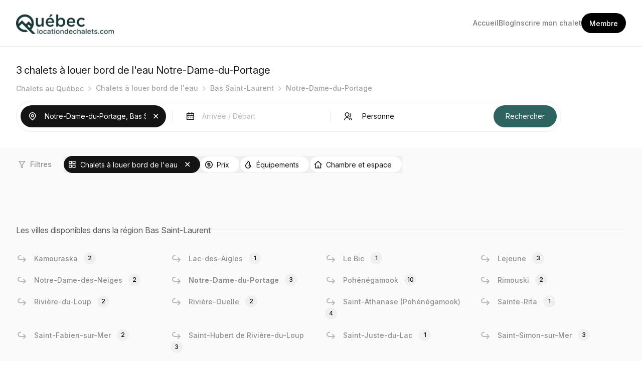

--- FILE ---
content_type: text/html; charset=utf-8
request_url: https://www.quebeclocationdechalets.com/chalets-a-louer-bord-de-leau/Bas-Saint-Laurent/Notre-Dame-du-Portage
body_size: 25091
content:


<!DOCTYPE html>
<html lang="fr">
<head><title>
	chalets à louer bord de l'eau Notre-Dame-du-Portage | chalets Notre-Dame-du-Portage, Bas Saint-Laurent
</title><meta charset="utf-8" /><meta name="viewport" content="width=device-width, initial-scale=1, maximum-scale=1" /><meta name="Author" content="Québec location de chalets" /><meta property="fb:app_id" content="157906040893151" /><meta property="og:image" content="https://www.quebeclocationdechalets.com/img/promo/chalet-a-louer-website.png" /><meta name="description" content="3 chalets à louer bord de l'eau Notre-Dame-du-Portage, Bas Saint-Laurent. Location chalets vacances au bord de l'eau Notre-Dame-du-Portage, Bas Saint-Laurent. Découvrez nos locations au bord de l'eau Notre-Dame-du-Portage, Bas Saint-Laurent. Profitez des activités nautiques pour vos vacances d'été. " /><meta name="Keywords" content="Notre-Dame-du-Portage, chalets à louer bord de l'eau, location Notre-Dame-du-Portage, chalet bord de l'eau Notre-Dame-du-Portage, chalet Notre-Dame-du-Portage, Bas Saint-Laurent, louer, location bord de l'eau, bord de leau, chalets, vacances " /><link rel="shortcut icon" type="image/x-icon" href="/img/Logo.ico" />

    <script async src="/js/flowbite-2.5.2.min.js?ver=1.0.0"></script>
    <script async src="/js/main.js?ver=1.0.0"></script>


    <link href="/css/Styles_Default.css?ver=1.0.0" rel="stylesheet" type="text/css" /><link href="/css/Styles_Chalets-a-louer.css?ver=1.0.0" rel="stylesheet" type="text/css" /><link href='/css/Styles_Chalets-a-louer-bord-de-leau.css?ver=1.0.0' rel='stylesheet' type='text/css'/><link href='/css/dist/tailwind.css?ver=20251106063512' rel='stylesheet' type='text/css'/><link href='/css/dist/main.css?ver=20251106063512' rel='stylesheet' type='text/css'/><link rel="preconnect" href="https://fonts.googleapis.com" /><link rel="preconnect" href="https://fonts.gstatic.com" crossorigin="" /><link href="https://fonts.googleapis.com/css2?family=Inter:ital,opsz,wght@0,14..32,100..900;1,14..32,100..900&amp;display=swap" rel="stylesheet" />




    <!-- Global site tag (gtag.js) - Google Analytics -->
    <script async src="https://www.googletagmanager.com/gtag/js?id=UA-3605827-1"></script>
    <script>
        window.dataLayer = window.dataLayer || [];
        function gtag() { dataLayer.push(arguments); }
        gtag('js', new Date());
        gtag('config', 'UA-3605827-1');
    </script>

     <!-- Meta Pixel Code -->
        <script>
        !function(f,b,e,v,n,t,s)
        {if(f.fbq)return;n=f.fbq=function(){n.callMethod?
        n.callMethod.apply(n,arguments):n.queue.push(arguments)};
        if(!f._fbq)f._fbq=n;n.push=n;n.loaded=!0;n.version='2.0';
        n.queue=[];t=b.createElement(e);t.async=!0;
        t.src=v;s=b.getElementsByTagName(e)[0];
        s.parentNode.insertBefore(t,s)}(window, document,'script',
        'https://connect.facebook.net/en_US/fbevents.js');
        fbq('init', '1223694339239567');
        fbq('track', 'PageView');
        </script>
        <noscript><img height="1" width="1" style="display:none"
        src="https://www.facebook.com/tr?id=1223694339239567&ev=PageView&noscript=1"
        /></noscript>
        <!-- End Meta Pixel Code -->
</head>
<body itemscope itemtype="http://schema.org/WebPage">
   
<header class="w-full md:border-b border-[#EBEBEB]">
<div class="max-w-[1248px] md:px-4 mx-auto relative">
        <div class="flex flex-wrap items-center justify-between p-6 md:px-0">
            <div class="flex flex-wrap items-center justify-between md:w-auto w-full">
                <a href="/">
                    <img src="/logo/QuebecLocationDeChaletsLogo.png" alt="QuebecLocationDeChaletsLogo" width="197" height="44" class="mobile-logo" />
                </a>
                <button data-collapse-toggle="navbar-default" type="button" class="inline-flex items-center w-10 h-10 justify-center text-sm text-gray-500 rounded-lg md:hidden hover:bg-gray-100 focus:outline-none" aria-controls="navbar-default" aria-expanded="false">
                    <img src="/images/tailwind-img/nav-button.svg" alt="Nav icon" class="nav-button | w-[40px] min-w-[40px] h-[40px]" />
                    <img src="/images/tailwind-img/nav-button-close.svg" alt="Nav icon" class="nav-button-close | w-[40px] min-w-[40px] h-[40px]" />
                </button>
            </div>
            <div class="hidden border border-[#EBEBEB] md:border-0 md:block md:w-auto bg-white absolute md:relative md:top-0 left-0 right-0 top-[84px] z-10" id="navbar-default">
                <nav>
                    <ul class="flex flex-col md:flex-row flex-wrap items-start md:items-center gap-4 lg:gap-8" itemscope itemtype="http://www.schema.org/SiteNavigationElement">
                        <li class="w-full md:w-auto ">
                            <a href="/" class="w-full md:w-auto px-6 py-4 md:px-0 md:py-0 font-medium text-[#7a7a7a] text-sm block ">
                                Accueil
                            </a>
                        </li>
                        <li class="w-full md:w-auto ">
                            <a href="https://blog.quebeclocationdechalets.com/" class="w-full md:w-auto px-6 py-4 md:px-0 md:py-0 font-medium text-[#7a7a7a] text-sm block ">
                                Blog
                            </a>
                        </li>
                        <li class="w-full md:w-auto ">
                            <a href="/inscription" class="w-full md:w-auto px-6 py-4 md:px-0 md:py-0 font-medium text-[#7a7a7a] text-sm block">
                                Inscrire mon chalet
                            </a>
                        </li>
                         
                        <li class="w-auto px-6 py-4 md:px-0 md:py-0">
                            <a href="/membre" class="bg-black py-2 px-4 rounded-3xl w-auto inline-block md:block text-center">
                                <span class="font-medium text-white text-sm">Membre</span>
                            </a>
                        </li>


                        <li class="w-full md:w-auto md:hidden" itemprop="name">
                            <a itemprop="url" href="/chalets-a-louer" class="w-full md:w-auto px-6 py-4 md:px-0 md:py-0 font-medium text-[#7a7a7a] text-sm block ">
                                Tous les chalets à louer
                            </a>
                        </li>
                        <li class="w-full md:w-auto md:hidden" itemprop="name">
                            <a itemprop="url" href="/chalets-a-rabais-derniere-minute" class="w-full md:w-auto px-6 py-4 md:px-0 md:py-0 font-medium text-[#7a7a7a] text-sm block ">
                                Chalets à rabais dernière minute
                            </a>
                        </li>
                        <li class="w-full md:w-auto md:hidden" itemprop="name">
                            <a itemprop="url" href="/chalets-a-louer-bord-de-leau" class="w-full md:w-auto px-6 py-4 md:px-0 md:py-0 font-medium text-[#7a7a7a] text-sm block ">
                                Chalets à louer au bord de l'eau
                            </a>
                        </li>
                        <li class="w-full md:w-auto md:hidden" itemprop="name">
                            <a itemprop="url" href="/chalets-ou-condos-de-ski"  class="w-full md:w-auto px-6 py-4 md:px-0 md:py-0 font-medium text-[#7a7a7a] text-sm block ">
                                Chalets ou condos de ski à louer
                            </a>
                        </li>
                        <li class="w-full md:w-auto md:hidden" itemprop="name">
                            <a itemprop="url" href="/chalets-avec-spa" class="w-full md:w-auto px-6 py-4 md:px-0 md:py-0 font-medium text-[#7a7a7a] text-sm block ">
                                Chalets avec spa
                            </a>
                        </li>
                        <li class="w-full md:w-auto md:hidden" itemprop="name">
                            <a itemprop="url" href="/chalets-en-pourvoirie-chasse-et-peche" class="w-full md:w-auto px-6 py-4 md:px-0 md:py-0 font-medium text-[#7a7a7a] text-sm block ">
                                Chalet à louer en pourvoirie
                            </a>
                        </li>

                    </ul>
                </nav>
            </div>
        </div>
    </div>
</header>


    <div class="max-w-[1248px] md:px-4 px-6 md:py-0 py-6 mt-8 mx-auto ">
        <div class="mb-2">
           <div class="flex flex-wrap items-center mb-2">
                <span id="lblCounteurDeChalet" class="lblcounter text-[20px] text-[#141414] mr-1">3</span>
                <h1 itemprop="name" class="text-[20px] text-[#141414]">
                    chalets à louer bord de l'eau Notre-Dame-du-Portage
                    </h1>
            </div>
            
        </div>
        <div id="barDeNav_PnlBarDeNavigation" class="barDeNav no-wrap search-breadcrum mb-3">
	
    <ol class="hidden md:flex flex-wrap items-center">
        <li class='home' ><a href='/chalets-a-louer' ><span>Chalets au Québec</span></a></li><li ><a href='/chalets-a-louer-bord-de-leau' class=''><span>Chalets à louer bord de l'eau</span></a></li>
        
        
        <li ><a href='/chalets-a-louer-bord-de-leau/Bas-Saint-Laurent' class=''><span>Bas Saint-Laurent</span></a></li>
        
        <li ><a href='/chalets-a-louer-bord-de-leau/Bas-Saint-Laurent/Notre-Dame-du-Portage' class='nolink'><span>Notre-Dame-du-Portage</span></a></li>
        
        
        
        
    </ol>
    <ol class="flex md:hidden flex-wrap items-center">
        <li class='home' ><a href='/chalets-a-louer' ><span>Tous</span></a></li><li ><a href='/chalets-a-louer-bord-de-leau' class=''><span>Bord de l'eau</span></a></li>
        
        
        <li ><a href='/chalets-a-louer-bord-de-leau/Bas-Saint-Laurent' class=''><span>Bas Saint-Laurent</span></a></li>
        
        <li ><a href='/chalets-a-louer-bord-de-leau/Bas-Saint-Laurent/Notre-Dame-du-Portage' class='nolink'><span>Notre-Dame-du-Portage</span></a></li>
        
        
        
        
    </ol>

</div>


    </div>
    <div id="body">
        <form method="post" action="./Notre-Dame-du-Portage?vchCategoriePageName=chalets-a-louer-bord-de-leau&amp;vchRegionPageName=Bas-Saint-Laurent&amp;vchVillePageName=Notre-Dame-du-Portage" id="form1">
<div class="aspNetHidden">
<input type="hidden" name="__EVENTTARGET" id="__EVENTTARGET" value="" />
<input type="hidden" name="__EVENTARGUMENT" id="__EVENTARGUMENT" value="" />
<input type="hidden" name="__VIEWSTATE" id="__VIEWSTATE" value="/[base64]/[base64]/////D2QFJ0xpc3RlX0NoYWxldHMkUmVwZWF0ZXIxJGN0bDAxJExpc3RWaWV3MQ8UKwAOZGRkZGRkZBQrAAJkZAICZGRkZgL/////D2QFJ0xpc3RlX0NoYWxldHMkUmVwZWF0ZXIxJGN0bDAwJExpc3RWaWV3MQ8UKwAOZGRkZGRkZBQrAAFkAgFkZGRmAv////8PZPGDFjVZeUCMKYF8Z5fFOSAqf1414f38obgcwP+8KAhk" />
</div>

<script type="text/javascript">
//<![CDATA[
var theForm = document.forms['form1'];
if (!theForm) {
    theForm = document.form1;
}
function __doPostBack(eventTarget, eventArgument) {
    if (!theForm.onsubmit || (theForm.onsubmit() != false)) {
        theForm.__EVENTTARGET.value = eventTarget;
        theForm.__EVENTARGUMENT.value = eventArgument;
        theForm.submit();
    }
}
//]]>
</script>


<div class="aspNetHidden">

	<input type="hidden" name="__VIEWSTATEGENERATOR" id="__VIEWSTATEGENERATOR" value="2E33760C" />
	<input type="hidden" name="__EVENTVALIDATION" id="__EVENTVALIDATION" value="/wEdAEq508b36I04LThEotWBKVazWfv/p77lgdFLBW3/GnWbQmW8V4/7Fu0YBQ/cIjUIN7jAFuSJqwKa1n5UoUUOJzn5bB+QmoYr0tpThPWgpgf0tPArS7UkxFS26bU7g6TTYAGOGWeAP7t6L6unwA+CpHi/M07I72W7x/QS3QbRrfh0pTW7PrsWnxScM1QSD26DgAta4Vzles64hXWPeeF3FM8Vf2bxGuIesQkyJy18Y/ZTLJ++LZ+rjZu7MEaM78z/nnqHdq6ctt9QDNZv/TrAzQpV4BVWLKtG+aI+6/QuFInanYPBKOWnYvQNmB1Nsv+8QNtme+iCjlMf+pxY8LxPqA7/YXlD9STB6GkWURxO9F8OvecWe+MmxZGPS0Lb6ViZcYCCuv+neXX2BsKi6ivY3/M4a5bt14XhZ7Na2gDbGMN44S4YzZ+3Q04js1NlaNf8tWbp9x/xmpgR/7g8qRzFrUwROx4FdLDGn9MRWdpAPnfheCm4beS3kULAg8by6eovK1GEspfsdHPtJvBotf7gC2PI5a6tUkOuMV2BpoDemCj5qg8PxJ8XcoEZRlJKyjxnZsCpUQNVN/AFWvLoBmZQzvU5o5VCu1TJ35ZZqf/bX2lYK9gYPXb0p5dzTEad/iDMX+KFDvzFl92DBrOKZttoqLhK2LvfG8TI2fTKae3SgLWbRQjmo1elhcvIau/VdeKQ0yaXrceJGW0wOyk7K5q4945n1Ci4dw5A8CoeabVwNqkiWDWT2P0X/2bt13kv+NQiSn7k3DvWosfhSBOyYHyzj14o80E4XA1jte8vYaIA3cdJPGUC3ZoZp/PG3O5i08qwaiYQDrt6DaspfoZrP82mdSkSjh9FDDP/eEKPzj/6OOIqO3xjlxDAkFW2WqZtSisfSqryWal7a73LHtr4JbUCNNYm8nAkT7VmtIWu3NRNgGuGoQmV5lh1C/RO6sqjlx6kKnOSYAV0hxINUUC2BZuKjrqwLhkv91V++f2eA7W+N7XYexZhtgeoFW0iREkDAs2siwJTSu5x0XfazU0H6r7IMTYBKcV7Zg7r9Ad8k1Z9fVYdTYhb1vqPgpS0x2WE5WCRkWL7nACSvJ9OnsF0F9SuZXYX/nGzuvqkIW5OUFj4sgRmBMe/BtK28hgBACW6PeDl2b1V/I6Q67ZyF0EzB7/L0dh/h+uvyAXcBsGTmasXfxJf8UuGhboxY4ykmysz+9a8p569rKrWcZL7v/hQiEAlD2+9xYLRKrsdI5JM7/1MnhbAgmm3KnVgY6NVNvVvfRazaYtaOpblApW1OvvwI7AVsCU1TFttM0dSr/[base64]/xVRiGLVg0xgp7HlLVLZkKkMszSViqRArbbW/vnDsKYgE1ztCCGsaGnhhho2ELjXz5MGstQL96syXtMVo+" />
</div>
            <div id="Filtre">
                <div id="searchpanel" class="max-w-[1248px] md:px-4 md:pb-0 p-0 m-auto">
                    <div class="flex flex-wrap md:flex-nowrap items-center bg-white md:rounded-full md:p-2 p-0 max-w-[1087px] justify-between border border-[#EBEBEB] md:mb-8">
                        


<link href="/css/daterangepicker.min.css" rel="stylesheet" type="text/css" media="all" />
 <link href="/css/jquery-ui-1.14.min.css" rel="stylesheet" type="text/css" />

 <script src="/js/jquery-3.3.1.min.js"></script>
<script src="/js/jquery-ui-1.14.min.js"></script>
<script src="/js/jquery.ui.touch-punch.min.js"></script>

<script src="/js/daterangepicker-moment.min.js"></script>
<script src="/js/daterangepicker.min.js"></script>

<input type="hidden" name="FiltreVisiteur$hfnumID" id="FiltreVisiteur_hfnumID" value="1510" />
<input type="hidden" name="FiltreVisiteur$hfval" id="FiltreVisiteur_hfval" value="Notre-Dame-du-Portage" />
<input type="hidden" name="FiltreVisiteur$hftypeInfo" id="FiltreVisiteur_hftypeInfo" />
<input type="hidden" name="FiltreVisiteur$hfpathInfo" id="FiltreVisiteur_hfpathInfo" />
<input type="hidden" name="FiltreVisiteur$hfcpt" id="FiltreVisiteur_hfcpt" />
<input type="hidden" name="FiltreVisiteur$hfTBL" id="FiltreVisiteur_hfTBL" value="vw_RechercheListe_Ville" />
<input type="hidden" name="FiltreVisiteur$hfFLD" id="FiltreVisiteur_hfFLD" value="numIDVille" />
<input type="hidden" name="FiltreVisiteur$hfCheckin" id="FiltreVisiteur_hfCheckin" />
<input type="hidden" name="FiltreVisiteur$hfCheckout" id="FiltreVisiteur_hfCheckout" />

<div id="FiltreVisiteur_Panel1" class=" w-full" onkeypress="javascript:return WebForm_FireDefaultButton(event, &#39;FiltreVisiteur_btnRecherche&#39;)">
	
    <div class="flex flex-wrap md:flex-nowrap items-center">
        <div class="w-full py-2 md:py-0 px-2 md:px-0">
            <div class="divFieldSearch">
                <div id="FiltreVisiteur_btnFieldSearch" class="flex flex-nowrap items-center field_active">
		
                    <div class=" pl-3 pr-2">
                        <svg width="24" height="24" viewBox="0 0 24 24" fill="none" xmlns="http://www.w3.org/2000/svg">
                        <path d="M11.75 18.1749L15.4625 14.4624C16.1967 13.7282 16.6966 12.7927 16.8992 11.7743C17.1017 10.756 16.9977 9.70039 16.6003 8.74111C16.2029 7.78183 15.53 6.96192 14.6667 6.38507C13.8033 5.80821 12.7883 5.50032 11.75 5.50032C10.7117 5.50032 9.69666 5.80821 8.83332 6.38507C7.96997 6.96192 7.29706 7.78183 6.89969 8.74111C6.50231 9.70039 6.39831 10.756 6.60084 11.7743C6.80337 12.7927 7.30333 13.7282 8.0375 14.4624L11.75 18.1749ZM11.75 20.2959L6.977 15.5229C6.03301 14.5789 5.39014 13.3762 5.1297 12.0668C4.86925 10.7575 5.00293 9.40026 5.51382 8.16687C6.02472 6.93347 6.88988 5.87927 7.99991 5.13757C9.10994 4.39588 10.415 4 11.75 4C13.085 4 14.3901 4.39588 15.5001 5.13757C16.6101 5.87927 17.4753 6.93347 17.9862 8.16687C18.4971 9.40026 18.6308 10.7575 18.3703 12.0668C18.1099 13.3762 17.467 14.5789 16.523 15.5229L11.75 20.2959ZM11.75 12.2499C12.1478 12.2499 12.5294 12.0919 12.8107 11.8106C13.092 11.5293 13.25 11.1478 13.25 10.7499C13.25 10.3521 13.092 9.97059 12.8107 9.68928C12.5294 9.40798 12.1478 9.24994 11.75 9.24994C11.3522 9.24994 10.9706 9.40798 10.6893 9.68928C10.408 9.97059 10.25 10.3521 10.25 10.7499C10.25 11.1478 10.408 11.5293 10.6893 11.8106C10.9706 12.0919 11.3522 12.2499 11.75 12.2499ZM11.75 13.7499C10.9544 13.7499 10.1913 13.4339 9.62868 12.8713C9.06607 12.3087 8.75 11.5456 8.75 10.7499C8.75 9.95429 9.06607 9.19123 9.62868 8.62862C10.1913 8.06601 10.9544 7.74994 11.75 7.74994C12.5457 7.74994 13.3087 8.06601 13.8713 8.62862C14.4339 9.19123 14.75 9.95429 14.75 10.7499C14.75 11.5456 14.4339 12.3087 13.8713 12.8713C13.3087 13.4339 12.5457 13.7499 11.75 13.7499Z" fill="currentColor"/>
                        </svg>
                    </div>
                    <div class="w-full rounded pl-1">
                        <input name="FiltreVisiteur$txtSearch" type="text" value="Notre-Dame-du-Portage, Bas Saint-Laurent, Québec" maxlength="100" id="FiltreVisiteur_txtSearch" tabindex="-1" class="txtFieldSearch | w-full h-10 md:h-11 text-sm text-[#141414] bg-transparent focus:outline-0" placeholder="Destination ou N° annonce" onfocus="this.placeholder = &#39;&#39;" onblur="this.placeholder = &#39;Destination ou N° annonce&#39;" />
                    </div>
                    <div class="btncleanBox | pl-2 pr-2" onclick="myClear('FiltreVisiteur_txtSearch', 'FiltreVisiteur_hfnumID','FiltreVisiteur_hfval')">
                          <svg width="24" height="24" viewBox="0 0 24 24" fill="none" xmlns="http://www.w3.org/2000/svg">
                              <path d="M11.773 10.7125L15.4855 7L16.546 8.0605L12.8335 11.773L16.546 15.4855L15.4855 16.546L11.773 12.8335L8.0605 16.546L7 15.4855L10.7125 11.773L7 8.0605L8.0605 7L11.773 10.7125Z" fill="currentColor"></path>
                          </svg>
                    </div>
                
	</div>
            </div>
        </div>
        <div class="md:h-6 h-px bg-[#EBEBEB] w-full md:w-px  md:mx-3 mx-0 "></div>

        <div class=" w-full py-2 md:py-0 px-2 md:px-0">
            <div class="divFieldDate">
                <div id="FiltreVisiteur_btnFieldDaterange" class="field flex flex-nowrap items-center">
		
                    <div class=" pl-3 pr-2">
                         <svg width="24" height="24" viewBox="0 0 24 24" fill="none" xmlns="http://www.w3.org/2000/svg">
                         <path d="M16.25 5.5H19.25C19.4489 5.5 19.6397 5.57902 19.7803 5.71967C19.921 5.86032 20 6.05109 20 6.25V18.25C20 18.4489 19.921 18.6397 19.7803 18.7803C19.6397 18.921 19.4489 19 19.25 19H5.75C5.55109 19 5.36032 18.921 5.21967 18.7803C5.07902 18.6397 5 18.4489 5 18.25V6.25C5 6.05109 5.07902 5.86032 5.21967 5.71967C5.36032 5.57902 5.55109 5.5 5.75 5.5H8.75V4H10.25V5.5H14.75V4H16.25V5.5ZM18.5 11.5H6.5V17.5H18.5V11.5ZM14.75 7H10.25V8.5H8.75V7H6.5V10H18.5V7H16.25V8.5H14.75V7ZM8 13H9.5V14.5H8V13ZM11.75 13H13.25V14.5H11.75V13ZM15.5 13H17V14.5H15.5V13Z" fill="currentColor"/>
                         </svg>
                    </div>
                    <div class="w-full rounded pl-1">
                        <input name="FiltreVisiteur$txtDaterange" type="text" id="FiltreVisiteur_txtDaterange" placeholder="Arrivée / Départ" class="txtFieldDate | w-full h-10 md:h-11 text-sm text-[#141414] bg-transparent focus:outline-0" onclick="this.value = &#39;&#39;" autocomplete="off" maxlength="50" />
                    </div>
                    <div class="btncleanBox | pl-2 pr-2" onclick="myClear('FiltreVisiteur_txtDaterange', 'FiltreVisiteur_hfCheckin','FiltreVisiteur_hfCheckout')">
                        <svg width="24" height="24" viewBox="0 0 24 24" fill="none" xmlns="http://www.w3.org/2000/svg">
                            <path d="M11.773 10.7125L15.4855 7L16.546 8.0605L12.8335 11.773L16.546 15.4855L15.4855 16.546L11.773 12.8335L8.0605 16.546L7 15.4855L10.7125 11.773L7 8.0605L8.0605 7L11.773 10.7125Z" fill="currentColor"></path>
                        </svg>
                    </div>
                
	</div>
            </div>
        </div>
        <div class="md:h-6 h-px bg-[#EBEBEB] w-full md:w-px  md:mx-3 mx-0 "></div>
        <div class=" w-full py-2 md:py-0 px-2 md:px-0">
            <div class="divFieldCapacite">
                <div id="FiltreVisiteur_btnFieldCapacite" class="field flex flex-nowrap items-center">
		
                    <div class=" pl-3 pr-2">
                      <svg width="24" height="24" viewBox="0 0 24 24" fill="none" xmlns="http://www.w3.org/2000/svg">
                      <path d="M4 19.75C4 18.1587 4.63214 16.6326 5.75736 15.5074C6.88258 14.3821 8.4087 13.75 10 13.75C11.5913 13.75 13.1174 14.3821 14.2426 15.5074C15.3679 16.6326 16 18.1587 16 19.75H14.5C14.5 18.5565 14.0259 17.4119 13.182 16.568C12.3381 15.7241 11.1935 15.25 10 15.25C8.80653 15.25 7.66193 15.7241 6.81802 16.568C5.97411 17.4119 5.5 18.5565 5.5 19.75H4ZM10 13C7.51375 13 5.5 10.9862 5.5 8.5C5.5 6.01375 7.51375 4 10 4C12.4862 4 14.5 6.01375 14.5 8.5C14.5 10.9862 12.4862 13 10 13ZM10 11.5C11.6575 11.5 13 10.1575 13 8.5C13 6.8425 11.6575 5.5 10 5.5C8.3425 5.5 7 6.8425 7 8.5C7 10.1575 8.3425 11.5 10 11.5ZM16.213 14.2773C17.267 14.7519 18.1615 15.5209 18.7889 16.4918C19.4164 17.4626 19.7501 18.594 19.75 19.75H18.25C18.2502 18.883 17.9999 18.0344 17.5293 17.3062C17.0587 16.578 16.3878 16.0012 15.5972 15.6453L16.2123 14.2773H16.213ZM15.697 5.80975C16.4526 6.12122 17.0987 6.65015 17.5533 7.32942C18.0078 8.00869 18.2503 8.80768 18.25 9.625C18.2503 10.6542 17.8658 11.6464 17.1719 12.4066C16.478 13.1668 15.525 13.6401 14.5 13.7335V12.2238C15.0557 12.1442 15.5713 11.8885 15.971 11.4943C16.3707 11.1002 16.6335 10.5882 16.7209 10.0337C16.8082 9.47916 16.7155 8.91122 16.4563 8.41327C16.1971 7.91531 15.7851 7.51356 15.2808 7.267L15.697 5.80975Z" fill="currentColor"/>
                      </svg>
                    </div>
                    <div class="w-full rounded pl-1">
                        <select name="FiltreVisiteur$ddlintCapacite" id="FiltreVisiteur_ddlintCapacite" class="w-full h-10 md:h-11 text-sm text-[#141414] focus:outline-0 appearance-none">
			<option value="0">&#160;Personne&#160;</option>
			<option value="2">&#160;2 personnes ou +</option>
			<option value="2-4">&#160;2 &#224; 4 personnes</option>
			<option value="4">&#160;4 personnes ou +</option>
			<option value="4-6">&#160;4 &#224; 6 personnes</option>
			<option value="6">&#160;6 personnes ou +</option>
			<option value="6-8">&#160;6 &#224; 8 personnes</option>
			<option value="8">&#160;8 personnes ou +</option>
			<option value="12">&#160;12 personnes ou +</option>
			<option value="15">&#160;15 personnes ou +</option>

		</select>
                    </div>
                    <div class="btncleanBox pl-2 pr-2" onclick="myClear('FiltreVisiteur_ddlintCapacite', 'FiltreVisiteur_ddlintCapacite','FiltreVisiteur_ddlintCapacite')">
                         <svg width="24" height="24" viewBox="0 0 24 24" fill="none" xmlns="http://www.w3.org/2000/svg">
                             <path d="M11.773 10.7125L15.4855 7L16.546 8.0605L12.8335 11.773L16.546 15.4855L15.4855 16.546L11.773 12.8335L8.0605 16.546L7 15.4855L10.7125 11.773L7 8.0605L8.0605 7L11.773 10.7125Z" fill="currentColor"></path>
                         </svg>
                    </div>
                
	</div>
            </div>
        </div>
        <div class="md:h-6 h-px bg-[#EBEBEB] w-full md:w-px  md:mx-3 mx-0 md:hidden"></div>
        
            <div class="w-full md:w-auto mx-auto md:ml-auto px-2 md:pr-0 md:pl-6 my-6 md:my-0">
                <input type="submit" name="FiltreVisiteur$btnRecherche" value="Rechercher" id="FiltreVisiteur_btnRecherche" class="go-Button | h-10 md:h-11 cursor-pointer bg-[#2E6361] text-white text-sm px-6 py-3 rounded-3xl md:w-auto w-full" />
            </div>
        

    </div>

    <script type="text/javascript">
        $(document).ready(function () {
            document.getElementById("FiltreVisiteur_txtDaterange").readOnly = true;
            //autocomplete
            $("#FiltreVisiteur_txtSearch").autocomplete({
                source: function (request, response) {
                    $.ajax({
                        url: '/wservice.asmx/AutoComplite',
                        data: "{ 'prefix': '" + request.term + "'}",
                        dataType: "json",
                        type: "POST",
                        contentType: "application/json; charset=utf-8",
                        success: function (data) {
                            response($.map(data.d, function (item) {
                                return {
                                    label: item.split('*')[0],
                                    val: item.split('*')[1],
                                    typeInfo: item.split('*')[2],
                                    pathInfo: item.split('*')[3],
                                    cpt: item.split('*')[4],
                                    TBL: item.split('*')[5],
                                    FLD: item.split('*')[6]
                                }
                            }))
                        },
                        error: function (response) {
                            //alert(response.responseText);
                        },
                        failure: function (response) {
                            //alert(response.responseText);
                        }
                    });
                },
                select: function (e, i) {
                    $("#FiltreVisiteur_hfnumID").val(i.item.val);
                    $("#FiltreVisiteur_hfTBL").val(i.item.TBL);
                    $("#FiltreVisiteur_hfFLD").val(i.item.FLD);
                },
                close: function () {
                    //$("#form1").submit();
                },
                minLength: 2
            })
                .data("autocomplete")._renderItem = function (ul, item) {
                    return $("<li></li>")
                        .data("item.autocomplete", item)
                        .append("<a>" + item.label + "<span> - " + item.typeInfo + "</span></br><span>" + item.pathInfo + "</span></a>")
                        .appendTo(ul);
                };


            // calendar
            $("#FiltreVisiteur_txtCheckin").datepicker({
                closeText: 'Fermer',
                prevText: 'Précédent',
                nextText: 'Suivant',
                currentText: 'Aujourd\'hui',
                monthNames: ['Janvier', 'Février', 'Mars', 'Avril', 'Mai', 'Juin', 'Juillet', 'Août', 'Septembre', 'Octobre', 'Novembre', 'Décembre'],
                monthNamesShort: ['Janv.', 'Févr.', 'Mars', 'Avril', 'Mai', 'Juin', 'Juil.', 'Août', 'Sept.', 'Oct.', 'Nov.', 'Déc.'],
                dayNames: ['Dimanche', 'Lundi', 'Mardi', 'Mercredi', 'Jeudi', 'Vendredi', 'Samedi'],
                dayNamesShort: ['Dim.', 'Lun.', 'Mar.', 'Mer.', 'Jeu.', 'Ven.', 'Sam.'],
                dayNamesMin: ['D', 'L', 'M', 'M', 'J', 'V', 'S'],
                weekHeader: 'Sem.',
                dateFormat: 'dd-M-yy',
                altField: "#datepicker",
                numberOfMonths: 1,
                onSelect: function (date) {
                    var date2 = $('#FiltreVisiteur_txtCheckin').datepicker('getDate');
                    date2.setDate(date2.getDate());
                    $('#FiltreVisiteur_txtCheckout').datepicker('setDate', date2);
                    $('#FiltreVisiteur_txtCheckout').datepicker('option', 'minDate', date2);
                },
                onClose: function () {
                    $('#FiltreVisiteur_txtCheckout').datepicker('show');
                }
            });

            // calendar
            $('#FiltreVisiteur_txtCheckout').datepicker({
                closeText: 'Fermer',
                prevText: 'Précédent',
                nextText: 'Suivant',
                currentText: 'Aujourd\'hui',
                monthNames: ['Janvier', 'Février', 'Mars', 'Avril', 'Mai', 'Juin', 'Juillet', 'Août', 'Septembre', 'Octobre', 'Novembre', 'Décembre'],
                monthNamesShort: ['Janv.', 'Févr.', 'Mars', 'Avril', 'Mai', 'Juin', 'Juil.', 'Août', 'Sept.', 'Oct.', 'Nov.', 'Déc.'],
                dayNames: ['Dimanche', 'Lundi', 'Mardi', 'Mercredi', 'Jeudi', 'Vendredi', 'Samedi'],
                dayNamesShort: ['Dim.', 'Lun.', 'Mar.', 'Mer.', 'Jeu.', 'Ven.', 'Sam.'],
                dayNamesMin: ['D', 'L', 'M', 'M', 'J', 'V', 'S'],
                weekHeader: 'Sem.',
                dateFormat: 'dd-M-yy',
                altField: "#datepicker",
                onClose: function () {
                    var dt1 = $('#FiltreVisiteur_txtCheckin').datepicker('getDate');
                    console.log(dt1);
                    var dt2 = $('#FiltreVisiteur_txtCheckout').datepicker('getDate');
                    if (dt2 <= dt1) {
                        var minDate = $('#FiltreVisiteur_txtCheckout').datepicker('option', 'minDate');
                        $('#FiltreVisiteur_txtCheckout').datepicker('setDate', minDate);
                    }
                }
            });

            $('.no-modal').on('click', function (e) {
                e.stopPropagation();
            });

        });

        function myClear(fieldName1, fieldName2, fieldName3) {
            document.getElementById(fieldName1).value = ''
            document.getElementById(fieldName2).value = ''
            document.getElementById(fieldName3).value = ''
            //call le bouton recherche
            $("#FiltreVisiteur_btnRecherche").click();
        }


    </script>
    <script type="text/javascript">
        $(document).ready(function () {
            //daterangepicker
            $('#imgCal1').click(function () {
                $('#FiltreVisiteur_txtDaterange').focus();
            });

            $('input[name="FiltreVisiteur$txtDaterange"]').daterangepicker({
                autoUpdateInput: false,
                "autoApply": true,
                locale: {
                    daysOfWeek: ['Dim', 'Lun', 'Mar', 'Mer', 'Jeu', 'Ven', 'Sa'],
                    monthNames: ['Janvier', 'Fevrier', 'Mars', 'Avril', 'Mai', 'Juin', 'Juillet', 'Aout', 'Septembre', 'Octobre', 'Novembre', 'Decembre'],
                    format: 'YYYY-MM-DD',
                    cancelLabel: 'Clear'
                }
            });

            $('input[name="FiltreVisiteur$txtDaterange"]').on('apply.daterangepicker', function (ev, picker) {
                $('#FiltreVisiteur_txtDaterange').val(picker.startDate.format("ddd DD MMM") + ' - ' + picker.endDate.format("ddd DD MMM"));
                $('#FiltreVisiteur_hfCheckin').val(picker.startDate.format('YYYY-MM-DD'));
                $('#FiltreVisiteur_hfCheckout').val(picker.endDate.format('YYYY-MM-DD'));
            });

        });
    </script>

    <script type="text/javascript">
            //$(document).ready(function () {
            //    var Capacite = $('.dllCapacite').val();
            //    if (Capacite != '0') {
            //        $('.dllCapacite').css('color', 'black');
            //    } else {
            //        $('.dllCapacite').css('color', '#aaaaaa');
            //    };
            //    $('.dllCapacite').change(function () {
            //        var current = $('.dllCapacite').val();
            //        if (current != '0') {
            //            $('.dllCapacite').css('color', 'black');
            //        } else {
            //            $('.dllCapacite').css('color', '#aaaaaa');
            //        }
            //    });
            //});
    </script>

    

    <div style="clear: both;"></div>

</div>








                    </div>
                </div>

                <div class="bg-[#FAFAFA]">
                    <div class="max-w-[1248px] md:p-4 mx-auto p-6">
                        <div class="flex flex-wrap items-center gap-3">
                            <div class="md:mb-0 mb-3  md:mr-6 flex flex-wrap items-center w-full md:w-auto">
                                <svg class="mr-1" width="24" height="24" viewBox="0 0 24 24" fill="none" xmlns="http://www.w3.org/2000/svg">
                                    <path d="M18.5 5V6.5H17.75L14 12.125V18.5H9.5V12.125L5.75 6.5H5V5H18.5ZM7.553 6.5L11 11.6705V17H12.5V11.6705L15.947 6.5H7.553Z" fill="#A3A3A3" />
                                </svg>
                                <span class="text-sm font-medium text-[#8F8F8F]">Filtres</span>

                            </div>
                            <div class="block">
                                
<div class="" id="Filtre_Categorie">

    <!-- Button trigger modal -->
    <button type="button" class="outline-none" data-modal-target="ModalCategorie"  data-modal-toggle="ModalCategorie">
        <div id="_FiltreVisiteur_categorie_Frm_btnCategorie" class="d-table btnFilter_active">
	
            <div class="flex flex-wrap items-center rounded-3xl py-1 pl-1 pr-3">
            <div class=" pr-1">
                <svg width="24" height="24" viewBox="0 0 24 24" fill="none" xmlns="http://www.w3.org/2000/svg">
                    <path d="M5 5H11V11H5V5ZM5 12.5H11V18.5H5V12.5ZM12.5 5H18.5V11H12.5V5ZM12.5 12.5H18.5V18.5H12.5V12.5ZM14 6.5V9.5H17V6.5H14ZM14 14V17H17V14H14ZM6.5 6.5V9.5H9.5V6.5H6.5ZM6.5 14V17H9.5V14H6.5Z" fill="currentColor" />
                </svg>
            </div>
            <div class="mr-2">
                <span id="_FiltreVisiteur_categorie_Frm_lbltitre" class="text-sm">Chalets à louer bord de l'eau</span>
            </div>
            <div>
                <a id="_FiltreVisiteur_categorie_Frm_btncleanBox" href="javascript:__doPostBack(&#39;_FiltreVisiteur_categorie_Frm$btncleanBox&#39;,&#39;&#39;)">
                    <svg width="24" height="24" viewBox="0 0 24 24" fill="none" xmlns="http://www.w3.org/2000/svg">
                                          <path d="M11.773 10.7125L15.4855 7L16.546 8.0605L12.8335 11.773L16.546 15.4855L15.4855 16.546L11.773 12.8335L8.0605 16.546L7 15.4855L10.7125 11.773L7 8.0605L8.0605 7L11.773 10.7125Z" fill="currentColor"></path>
                                      </svg>
                </a>
            </div>
            </div>
        
</div>
    </button>

    <!-- Modal -->
    <div class="modal fade" id="ModalCategorie" tabindex="-1" aria-labelledby="ModalCategorieTitle" aria-hidden="true">
        <div class="modal-dialog w-[592px] bg-white border border-[#EBEBEB] rounded-xl p-5">
            <div class="modal-content">
                <div class="modal-header flex flex-wrap items-center justify-between mb-5">
                    <h5 class="text-base text-black" id="ModalCategorieTitle">Filtre catégories</h5>
                    <button type="button" class="close" data-modal-hide="ModalCategorie" aria-label="Close">
                        <svg width="24" height="24" viewBox="0 0 24 24" fill="none" xmlns="http://www.w3.org/2000/svg">
                            <path d="M11.773 10.7125L15.4855 7L16.546 8.0605L12.8335 11.773L16.546 15.4855L15.4855 16.546L11.773 12.8335L8.0605 16.546L7 15.4855L10.7125 11.773L7 8.0605L8.0605 7L11.773 10.7125Z" fill="#B8B8B8" />
                        </svg>
                    </button>
                </div>
                <div class="w-full h-px bg-[#F0F0F0]"></div>
                <div class="mt-5 modal-body space-y-4">

                    <label for="_FiltreVisiteur_categorie_Frm_chkDerniereMin" class="flex custom-checkbox items-center relative">
                        <input id="_FiltreVisiteur_categorie_Frm_chkDerniereMin" type="checkbox" name="_FiltreVisiteur_categorie_Frm$chkDerniereMin" />
                        <span class="checkbox-checkmark"></span>
                        <span class="checkboxtext text-sm font-medium text-[#141414]">Chalets à rabais dernière minute</span>
                    </label>


                    <label  for="_FiltreVisiteur_categorie_Frm_chkBordDeLeau" class="flex custom-checkbox items-center relative">
                        <input id="_FiltreVisiteur_categorie_Frm_chkBordDeLeau" type="checkbox" name="_FiltreVisiteur_categorie_Frm$chkBordDeLeau" checked="checked" />
                        <span class="checkbox-checkmark"></span>
                        <span class="checkboxtext text-sm font-medium text-[#141414]">Chalets à louer au bord de l'eau</span>
                    </label>


<div class=" pl-8 space-y-4">
                        <label  for="_FiltreVisiteur_categorie_Frm_chkRiverain" class="flex custom-checkbox items-center relative">
                            <input id="_FiltreVisiteur_categorie_Frm_chkRiverain" type="checkbox" name="_FiltreVisiteur_categorie_Frm$chkRiverain" />
                            <span class="checkbox-checkmark"></span>
                            <span class="checkboxtextSmall text-sm font-medium text-[#141414]">Bord de l'eau riverain</span>
                        </label>


                        <label for="_FiltreVisiteur_categorie_Frm_chkPlagePrive" class="flex custom-checkbox items-center relative">
                            <input id="_FiltreVisiteur_categorie_Frm_chkPlagePrive" type="checkbox" name="_FiltreVisiteur_categorie_Frm$chkPlagePrive" />
                            <span class="checkbox-checkmark"></span>
                            <span class="checkboxtextSmall text-sm font-medium text-[#141414]">Bord de l'eau plage privée</span>
                        </label>
                        </div>

                    <label for="_FiltreVisiteur_categorie_Frm_chkski" class="flex custom-checkbox items-center relative">
                        <input id="_FiltreVisiteur_categorie_Frm_chkski" type="checkbox" name="_FiltreVisiteur_categorie_Frm$chkski" />
                        <span class="checkbox-checkmark"></span>
                        <span class="checkboxtext text-sm font-medium text-[#141414]">Chalets ou condos de ski à louer</span>
                    </label>

                        <div class="pl-8 space-y-4">
                        <label for="_FiltreVisiteur_categorie_Frm_chkskiPDP" class="flex custom-checkbox items-center relative">
                            <input id="_FiltreVisiteur_categorie_Frm_chkskiPDP" type="checkbox" name="_FiltreVisiteur_categorie_Frm$chkskiPDP" />
                            <span class="checkbox-checkmark"></span>
                            <span class="checkboxtextSmall text-sm font-medium text-[#141414]">Au pied des pentes de ski</span>
                        </label>
                    </div>

                    <label for="_FiltreVisiteur_categorie_Frm_chkspa" class="flex custom-checkbox items-center relative">
                        <input id="_FiltreVisiteur_categorie_Frm_chkspa" type="checkbox" name="_FiltreVisiteur_categorie_Frm$chkspa" />
                        <span class="checkbox-checkmark"></span>
                        <span class="checkboxtext text-sm font-medium text-[#141414]">Chalets avec spa</span>
                    </label>

                    <label for="_FiltreVisiteur_categorie_Frm_chkPourvoirie" class="flex custom-checkbox items-center relative">
                        <input id="_FiltreVisiteur_categorie_Frm_chkPourvoirie" type="checkbox" name="_FiltreVisiteur_categorie_Frm$chkPourvoirie" />
                        <span class="checkbox-checkmark"></span>
                        <span class="checkboxtext text-sm font-medium text-[#141414]">Pourvoirie</span>
                    </label>

                    <div>
                        <span id="_FiltreVisiteur_categorie_Frm_lblcpt" class="lblcptChalet lblcptChalet_categorie text-xs text-[#A3A3A3]">3 chalets</span>
                    </div>
                </div>
                <div class="w-full h-px bg-[#F0F0F0] mt-5"></div>
                <div class="modal-footer mt-5 flex flex-wrap">
                    <div class="w-1/2 pr-3">
                        <label for="_FiltreVisiteur_categorie_Frm_But_Effacer" class="h-10 border border-[#EBEBEB] w-full text-center rounded-3xl flex flex-wrap items-center justify-center font-medium text-sm text-[#141414]" role='button'>Effacer</label>
                        <input type="submit" name="_FiltreVisiteur_categorie_Frm$But_Effacer" value="" id="_FiltreVisiteur_categorie_Frm_But_Effacer" class="hide" />
                    </div>
                    <div class="w-1/2 pl-3">
                        <label for="_FiltreVisiteur_categorie_Frm_But_Appliquer" class="h-10 border border-[#141414] w-full text-center rounded-3xl flex flex-wrap items-center justify-center bg-[#141414] text-white text-sm font-medium" role='button'>Appliquer</label>
                        <input type="submit" name="_FiltreVisiteur_categorie_Frm$But_Appliquer" value="" id="_FiltreVisiteur_categorie_Frm_But_Appliquer" class="hide" />
                    </div>

                </div>
            </div>
        </div>
    </div>

    <script type="text/javascript">
        $(function () {

            $("#_FiltreVisiteur_categorie_Frm_btncleanBox").click(function (e) {
                e.stopPropagation();//stop click from opening modal
            });

            $('#Filtre_Categorie input[type=checkbox]').change(function (e) {
                var categorie = {};

                categorie.bde = document.getElementById('_FiltreVisiteur_categorie_Frm_chkBordDeLeau').checked;
                categorie.Riverain = document.getElementById('_FiltreVisiteur_categorie_Frm_chkRiverain').checked;
                categorie.pp = document.getElementById('_FiltreVisiteur_categorie_Frm_chkPlagePrive').checked;
                categorie.ski = document.getElementById('_FiltreVisiteur_categorie_Frm_chkski').checked;
                categorie.skiPDP = document.getElementById('_FiltreVisiteur_categorie_Frm_chkskiPDP').checked;
                categorie.pourvoirie = document.getElementById('_FiltreVisiteur_categorie_Frm_chkPourvoirie').checked;
                categorie.spa = document.getElementById('_FiltreVisiteur_categorie_Frm_chkspa').checked;
                categorie.dernMin = document.getElementById('_FiltreVisiteur_categorie_Frm_chkDerniereMin').checked;

                $.ajax({
                    type: "POST",
                    url: '/wservice.asmx/cpt_chalets_categorie',
                    data: '{categorie: ' + JSON.stringify(categorie) + '}',
                    contentType: "application/json; charset=utf-8",
                    dataType: "json",
                    success: function (response) {
                        $(".lblcptChalet_categorie").text(response.d + ' chalets');
                    }
                });
                return false;
            });
        });

        $(document).ready(function () {
            //bord de leau
            $('#_FiltreVisiteur_categorie_Frm_chkPlagePrive').change(function () {
                if ($(this).is(":checked")) {
                    $('#_FiltreVisiteur_categorie_Frm_chkBordDeLeau').prop("checked", true);
                }
            });
            $('#_FiltreVisiteur_categorie_Frm_chkRiverain').change(function () {
                if ($(this).is(":checked")) {
                    $('#_FiltreVisiteur_categorie_Frm_chkBordDeLeau').prop("checked", true);
                }
            });


            //ski
            $('#_FiltreVisiteur_categorie_Frm_chkskiPDP').change(function () {
                if ($(this).is(":checked")) {
                    $('#_FiltreVisiteur_categorie_Frm_chkski').prop("checked", true);
                }
            });

        });
    </script>

</div>

                            </div>
                            <div class="block">
                                
<div class="" id="Filtre_Prix">

    <input type="hidden" name="FiltreVisiteur_Prix$hfpriceMax" id="FiltreVisiteur_Prix_hfpriceMax" />
    <button type="button" class="outline-none" data-modal-target="ModalFiltrePrix" data-modal-toggle="ModalFiltrePrix">
        <div id="FiltreVisiteur_Prix_btnPrix" class="btnFilter">
	
            <div class="flex flex-wrap items-center border border-[#EBEBEB] rounded-3xl py-1 pl-1 pr-3 bg-white">
            <div class=" pr-1">
                <svg width="24" height="24" viewBox="0 0 24 24" fill="none" xmlns="http://www.w3.org/2000/svg">
                    <path d="M12.5 20C8.35775 20 5 16.6423 5 12.5C5 8.35775 8.35775 5 12.5 5C16.6423 5 20 8.35775 20 12.5C20 16.6423 16.6423 20 12.5 20ZM12.5 18.5C14.0913 18.5 15.6174 17.8679 16.7426 16.7426C17.8679 15.6174 18.5 14.0913 18.5 12.5C18.5 10.9087 17.8679 9.38258 16.7426 8.25736C15.6174 7.13214 14.0913 6.5 12.5 6.5C10.9087 6.5 9.38258 7.13214 8.25736 8.25736C7.13214 9.38258 6.5 10.9087 6.5 12.5C6.5 14.0913 7.13214 15.6174 8.25736 16.7426C9.38258 17.8679 10.9087 18.5 12.5 18.5ZM9.875 14H14C14.0995 14 14.1948 13.9605 14.2652 13.8902C14.3355 13.8198 14.375 13.7245 14.375 13.625C14.375 13.5255 14.3355 13.4302 14.2652 13.3598C14.1948 13.2895 14.0995 13.25 14 13.25H11C10.5027 13.25 10.0258 13.0525 9.67417 12.7008C9.32254 12.3492 9.125 11.8723 9.125 11.375C9.125 10.8777 9.32254 10.4008 9.67417 10.0492C10.0258 9.69754 10.5027 9.5 11 9.5H11.75V8H13.25V9.5H15.125V11H11C10.9005 11 10.8052 11.0395 10.7348 11.1098C10.6645 11.1802 10.625 11.2755 10.625 11.375C10.625 11.4745 10.6645 11.5698 10.7348 11.6402C10.8052 11.7105 10.9005 11.75 11 11.75H14C14.4973 11.75 14.9742 11.9475 15.3258 12.2992C15.6775 12.6508 15.875 13.1277 15.875 13.625C15.875 14.1223 15.6775 14.5992 15.3258 14.9508C14.9742 15.3025 14.4973 15.5 14 15.5H13.25V17H11.75V15.5H9.875V14Z" fill="currentColor" />
                </svg>
            </div>
            <div class="mr-2">
                <span id="FiltreVisiteur_Prix_lbltitre" class="text-sm">Prix</span>
            </div>
            <div>
                
            </div>
              </div>
        
</div>
    </button>
    <!-- Modal -->
    <div class="modal fade" id="ModalFiltrePrix" tabindex="-1" aria-labelledby="ModalFiltrePrix" aria-hidden="true">
        <div class="modal-dialog w-[592px] bg-white border border-[#EBEBEB] rounded-xl p-5">
            <div class="modal-content">

                <div class="modal-header flex flex-wrap items-center justify-between mb-5">
                    <h5 class="text-base text-black" id="ModalFiltrePrixTitle">Filtre prix</h5>
                    <button type="button" class="close" data-modal-hide="ModalFiltrePrix" aria-label="Close">
                        <svg width="24" height="24" viewBox="0 0 24 24" fill="none" xmlns="http://www.w3.org/2000/svg">
                            <path d="M11.773 10.7125L15.4855 7L16.546 8.0605L12.8335 11.773L16.546 15.4855L15.4855 16.546L11.773 12.8335L8.0605 16.546L7 15.4855L10.7125 11.773L7 8.0605L8.0605 7L11.773 10.7125Z" fill="#B8B8B8" />
                        </svg>
                    </button>
                </div>
                <div class="w-full h-px bg-[#F0F0F0]"></div>
                <div class="mt-5 modal-body">
                    <div class="secPrix">
                        <div class="mb-3 px-2 flex flex-wrap items-center justify-between divFieldTarification_Periode h-10 border border-[#EBEBEB] rounded-md">
                            <div class="flex flex-wrap items-center" style="width: calc(100% - 24px);">
                                <svg width="24" height="24" viewBox="0 0 24 24" fill="none" xmlns="http://www.w3.org/2000/svg">
                                    <mask id="path-1-inside-1_1966_7429" fill="white">
                                        <path d="M16.25 5.5H19.25C19.4489 5.5 19.6397 5.57902 19.7803 5.71967C19.921 5.86032 20 6.05109 20 6.25V18.25C20 18.4489 19.921 18.6397 19.7803 18.7803C19.6397 18.921 19.4489 19 19.25 19H5.75C5.55109 19 5.36032 18.921 5.21967 18.7803C5.07902 18.6397 5 18.4489 5 18.25V6.25C5 6.05109 5.07902 5.86032 5.21967 5.71967C5.36032 5.57902 5.55109 5.5 5.75 5.5H8.75V4H10.25V5.5H14.75V4H16.25V5.5ZM18.5 11.5H6.5V17.5H18.5V11.5ZM14.75 7H10.25V8.5H8.75V7H6.5V10H18.5V7H16.25V8.5H14.75V7ZM8 13H9.5V14.5H8V13ZM11.75 13H13.25V14.5H11.75V13ZM15.5 13H17V14.5H15.5V13Z" />
                                    </mask>
                                    <path d="M16.25 5.5H14.75V7H16.25V5.5ZM19.25 5.5V4V5.5ZM5 18.25H3.5H5ZM5.75 5.5V4V5.5ZM8.75 5.5V7H10.25V5.5H8.75ZM8.75 4V2.5H7.25V4H8.75ZM10.25 4H11.75V2.5H10.25V4ZM10.25 5.5H8.75V7H10.25V5.5ZM14.75 5.5V7H16.25V5.5H14.75ZM14.75 4V2.5H13.25V4H14.75ZM16.25 4H17.75V2.5H16.25V4ZM18.5 11.5H20V10H18.5V11.5ZM6.5 11.5V10H5V11.5H6.5ZM6.5 17.5H5V19H6.5V17.5ZM18.5 17.5V19H20V17.5H18.5ZM14.75 7H16.25V5.5H14.75V7ZM10.25 7V5.5H8.75V7H10.25ZM10.25 8.5V10H11.75V8.5H10.25ZM8.75 8.5H7.25V10H8.75V8.5ZM8.75 7H10.25V5.5H8.75V7ZM6.5 7V5.5H5V7H6.5ZM6.5 10H5V11.5H6.5V10ZM18.5 10V11.5H20V10H18.5ZM18.5 7H20V5.5H18.5V7ZM16.25 7V5.5H14.75V7H16.25ZM16.25 8.5V10H17.75V8.5H16.25ZM14.75 8.5H13.25V10H14.75V8.5ZM8 13V11.5H6.5V13H8ZM9.5 13H11V11.5H9.5V13ZM9.5 14.5V16H11V14.5H9.5ZM8 14.5H6.5V16H8V14.5ZM11.75 13V11.5H10.25V13H11.75ZM13.25 13H14.75V11.5H13.25V13ZM13.25 14.5V16H14.75V14.5H13.25ZM11.75 14.5H10.25V16H11.75V14.5ZM15.5 13V11.5H14V13H15.5ZM17 13H18.5V11.5H17V13ZM17 14.5V16H18.5V14.5H17ZM15.5 14.5H14V16H15.5V14.5ZM16.25 7H19.25V4H16.25V7ZM19.25 7C19.0511 7 18.8603 6.92098 18.7197 6.78033L20.841 4.65901C20.419 4.23705 19.8467 4 19.25 4V7ZM18.7197 6.78033C18.579 6.63968 18.5 6.44891 18.5 6.25H21.5C21.5 5.65327 21.2629 5.08097 20.841 4.65901L18.7197 6.78033ZM18.5 6.25V18.25H21.5V6.25H18.5ZM18.5 18.25C18.5 18.0511 18.579 17.8603 18.7197 17.7197L20.841 19.841C21.263 19.419 21.5 18.8467 21.5 18.25H18.5ZM18.7197 17.7197C18.8603 17.579 19.0511 17.5 19.25 17.5V20.5C19.8467 20.5 20.419 20.263 20.841 19.841L18.7197 17.7197ZM19.25 17.5H5.75V20.5H19.25V17.5ZM5.75 17.5C5.94891 17.5 6.13968 17.579 6.28033 17.7197L4.15901 19.841C4.58097 20.2629 5.15327 20.5 5.75 20.5V17.5ZM6.28033 17.7197C6.42098 17.8603 6.5 18.0511 6.5 18.25H3.5C3.5 18.8467 3.73705 19.419 4.15901 19.841L6.28033 17.7197ZM6.5 18.25V6.25H3.5V18.25H6.5ZM6.5 6.25C6.5 6.44891 6.42098 6.63968 6.28033 6.78033L4.15901 4.65901C3.73705 5.08097 3.5 5.65326 3.5 6.25H6.5ZM6.28033 6.78033C6.13968 6.92098 5.94891 7 5.75 7V4C5.15326 4 4.58097 4.23705 4.15901 4.65901L6.28033 6.78033ZM5.75 7H8.75V4H5.75V7ZM10.25 5.5V4H7.25V5.5H10.25ZM8.75 5.5H10.25V2.5H8.75V5.5ZM8.75 4V5.5H11.75V4H8.75ZM10.25 7H14.75V4H10.25V7ZM16.25 5.5V4H13.25V5.5H16.25ZM14.75 5.5H16.25V2.5H14.75V5.5ZM14.75 4V5.5H17.75V4H14.75ZM18.5 10H6.5V13H18.5V10ZM5 11.5V17.5H8V11.5H5ZM6.5 19H18.5V16H6.5V19ZM20 17.5V11.5H17V17.5H20ZM14.75 5.5H10.25V8.5H14.75V5.5ZM8.75 7V8.5H11.75V7H8.75ZM10.25 7H8.75V10H10.25V7ZM10.25 8.5V7H7.25V8.5H10.25ZM8.75 5.5H6.5V8.5H8.75V5.5ZM5 7V10H8V7H5ZM6.5 11.5H18.5V8.5H6.5V11.5ZM20 10V7H17V10H20ZM18.5 5.5H16.25V8.5H18.5V5.5ZM14.75 7V8.5H17.75V7H14.75ZM16.25 7H14.75V10H16.25V7ZM16.25 8.5V7H13.25V8.5H16.25ZM8 14.5H9.5V11.5H8V14.5ZM8 13V14.5H11V13H8ZM9.5 13H8V16H9.5V13ZM9.5 14.5V13H6.5V14.5H9.5ZM11.75 14.5H13.25V11.5H11.75V14.5ZM11.75 13V14.5H14.75V13H11.75ZM13.25 13H11.75V16H13.25V13ZM13.25 14.5V13H10.25V14.5H13.25ZM15.5 14.5H17V11.5H15.5V14.5ZM15.5 13V14.5H18.5V13H15.5ZM17 13H15.5V16H17V13ZM17 14.5V13H14V14.5H17Z" fill="#B8B8B8" mask="url(#path-1-inside-1_1966_7429)" />
                                </svg>

                                <div class="text-sm text-[#141414] width-100-30 max-w-full">
                                <select name="FiltreVisiteur_Prix$ddlnumIDRefTarification_Periode" id="FiltreVisiteur_Prix_ddlnumIDRefTarification_Periode" class="ddlTarification appearance-none">
	<option value="">Prix / p&#233;riode</option>
	<option value="8">1 nuit</option>
	<option value="2">Week-end 2 nuits</option>
	<option value="3">Week-end 3 nuits</option>
	<option value="4">Semaine</option>
	<option value="11">Semaine de 5 jours</option>
	<option value="5">Mois</option>
	<option value="20">Saison hivernale</option>
	<option value="21">Saison estivale</option>

</select>
                                     </div>
                            </div>
                            <div class="col-1 p-0 m-0">
                                <div class="cleanBox" onclick="myClear('FiltreVisiteur_Prix_ddlnumIDRefTarification_Periode', 'FiltreVisiteur_Prix_txtprix','FiltreVisiteur_Prix_hfpriceMax')">
                                    <svg width="24" height="24" viewBox="0 0 24 24" fill="none" xmlns="http://www.w3.org/2000/svg">
                                        <path d="M11.773 10.7125L15.4855 7L16.546 8.0605L12.8335 11.773L16.546 15.4855L15.4855 16.546L11.773 12.8335L8.0605 16.546L7 15.4855L10.7125 11.773L7 8.0605L8.0605 7L11.773 10.7125Z" fill="currentColor"></path>
                                    </svg>
                                </div>
                            </div>
                        </div>
                        <div class="mb-3 px-2 flex flex-wrap items-center justify-between h-10 border border-[#EBEBEB] rounded-md secPlusMoinPrix">
                            <div>
                                <input type="button" value="-" class="qtyminus" />
                            </div>
                            <div>
                                <input name="FiltreVisiteur_Prix$txtprix" type="text" readonly="readonly" id="FiltreVisiteur_Prix_txtprix" class="intprix text-center" value="0" />
                            </div>
                            <div>
                                <input type="button" value="+" class="qtyplus">
                            </div>
                        </div>
                    </div>
                    <div>
                        <span id="FiltreVisiteur_Prix_lblcpt" class="lblcptChalet lblcptChalet_prix text-xs text-[#A3A3A3]">3 chalets</span>
                    </div>
                </div>
                <div class="w-full h-px bg-[#F0F0F0] mt-5"></div>
                <div class="modal-footer mt-5 flex flex-wrap">
                    <div class="w-1/2 pr-3">
                        <label for="FiltreVisiteur_Prix_But_Effacer" class="h-10 border border-[#EBEBEB] w-full text-center rounded-3xl flex flex-wrap items-center justify-center font-medium text-sm text-[#141414]" role='button'>Effacer</label>
                        <input type="submit" name="FiltreVisiteur_Prix$But_Effacer" value="" id="FiltreVisiteur_Prix_But_Effacer" class="hide" />
                    </div>
                    <div class="w-1/2 pl-3">
                        <label for="FiltreVisiteur_Prix_But_Appliquer" class="h-10 border border-[#141414] w-full text-center rounded-3xl flex flex-wrap items-center justify-center bg-[#141414] text-white text-sm font-medium" role='button'>Appliquer</label>
                        <input type="submit" name="FiltreVisiteur_Prix$But_Appliquer" value="" id="FiltreVisiteur_Prix_But_Appliquer" class="hide" />
                    </div>
                </div>
            </div>
    </div>
</div>

<script type="text/javascript">
    jQuery(document).ready(function () {
        $("#FiltreVisiteur_Prix_btncleanBox").click(function (e) {
            e.stopPropagation();//stop click from opening modal
        });

        var prix = {};
        //Prix
        var currentVal = parseInt($('input[id="FiltreVisiteur_Prix_hfpriceMax"]').val());
        var selectedText = $("#FiltreVisiteur_Prix_ddlnumIDRefTarification_Periode").find("option:selected").text();
            var selectedVal = $("#FiltreVisiteur_Prix_ddlnumIDRefTarification_Periode").find("option:selected").val();
            if (selectedText == 'Prix / période') {
                $(".secPlusMoinPrix").hide("slow");
                $('input[id="FiltreVisiteur_Prix_txtprix"]').val('');
                $('input[id="FiltreVisiteur_Prix_hfpriceMax"]').val(0);
            } else {
                $(".secPlusMoinPrix").show("slow");
                $('input[id="FiltreVisiteur_Prix_txtprix"]').val('max. ' + currentVal + '$');
            };

            //periode drop down
            $("#FiltreVisiteur_Prix_ddlnumIDRefTarification_Periode").change(function () {
                var selectedText = $(this).find("option:selected").text();
                var selectedVal = $(this).val();
                if (selectedText == 'Prix / période' || selectedVal == '') {
                    $(".secPlusMoinPrix").hide("slow");
                    $(".lblcptChalet_prix").text('');
                } else {
                    $(".secPlusMoinPrix").show("slow");
                    switch (selectedVal) {
                        case '8':
                            DefaultBarVal = 250;
                            break;
                        case '2':
                            DefaultBarVal = 700
                            break;
                        case '3':
                            DefaultBarVal = 800
                            break;
                        case '4':
                            DefaultBarVal = 1400
                            break;
                        case '11':
                            //5 jour
                            DefaultBarVal = 800
                            break;
                        case '5':
                            //mois
                            DefaultBarVal = 2500
                            break;
                        case '20':
                            DefaultBarVal = 6000
                            break;
                        case '21':
                            DefaultBarVal = 6000
                            break;
                        default:
                            DefaultBarVal = 3000
                    }
                    $('input[id="FiltreVisiteur_Prix_txtprix"]').val('max. ' + DefaultBarVal + '$');
                    $('input[id="FiltreVisiteur_Prix_hfpriceMax"]').val(DefaultBarVal);

                    var periode = $('.ddlTarification').val();
                    prix.periode = selectedVal
                    prix.prixMax = DefaultBarVal

                    $.ajax({
                        type: "POST",
                        url: '/wservice.asmx/cpt_chalets_prix',
                        data: '{prix: ' + JSON.stringify(prix) + '}',
                        contentType: "application/json; charset=utf-8",
                        dataType: "json",
                        success: function (response) {
                            //console.log(JSON.stringify(prix));
                            //console.log(response.d);
                            $(".lblcptChalet_prix").text(response.d + ' chalets');
                        }
                    });
                };
            });

            // This button will increment the value
            $('.qtyplus').click(function (e) {
                e.preventDefault();
                var currentVal = parseInt($('input[id="FiltreVisiteur_Prix_hfpriceMax"]').val());
                if (!isNaN(currentVal)) {
                    $('input[id="FiltreVisiteur_Prix_txtprix"]').val('max. ' + (currentVal + 100) + '$');
                    $('input[id="FiltreVisiteur_Prix_hfpriceMax"]').val(currentVal + 100);
                } else {
                    $('input[id="FiltreVisiteur_Prix_txtprix"]').val(0);
                    $('input[id="FiltreVisiteur_Prix_hfpriceMax"]').val(0);
                }

                var periode = $('.ddlTarification').val();
                prix.periode = periode
                prix.prixMax = currentVal

                $.ajax({
                    type: "POST",
                    url: '/wservice.asmx/cpt_chalets_prix',
                    data: '{prix: ' + JSON.stringify(prix) + '}',
                    contentType: "application/json; charset=utf-8",
                    dataType: "json",
                    success: function (response) {
                        //console.log(JSON.stringify(prix));
                        //console.log(response.d);
                        $(".lblcptChalet_prix").text(response.d + ' chalets');
                    }
                });

            });

            $(".qtyminus").click(function (e) {
                e.preventDefault();
                var currentVal = parseInt($('input[id="FiltreVisiteur_Prix_hfpriceMax"]').val());
                if (!isNaN(currentVal) && currentVal > 0) {
                    $('input[id="FiltreVisiteur_Prix_txtprix"]').val('max. ' + (currentVal - 100) + '$');
                    $('input[id="FiltreVisiteur_Prix_hfpriceMax"]').val(currentVal - 100);
                } else {
                    $('input[id="FiltreVisiteur_Prix_txtprix"]').val(0);
                    $('input[id="FiltreVisiteur_Prix_hfpriceMax"]').val(0);
                };

                var periode = $('.ddlTarification').val();
                //console.log($('.ddlTarification').val());
                if (periode != '') {
                    prix.periode = periode
                    prix.prixMax = currentVal

                    $.ajax({
                        type: "POST",
                        url: '/wservice.asmx/cpt_chalets_prix',
                        data: '{prix: ' + JSON.stringify(prix) + '}',
                        contentType: "application/json; charset=utf-8",
                        dataType: "json",
                        success: function (response) {
                            //console.log(JSON.stringify(prix));
                            //console.log(response.d);
                            $(".lblcptChalet_prix").text(response.d + ' chalets');
                        }
                    });
                };

            });
        });
    </script>

</div>

                            </div>
                            <div class="block">
                                
<div class="" id="Filtre_Equipement">

    <!-- Button trigger modal -->
    <button type="button" class="outline-none" style="width: 100%" data-modal-target="ModalEquipement" data-modal-toggle="ModalEquipement">
        <div id="FiltreVisiteur_Equipement_btnEquipement" class="btnFilter">
	
            <div class="flex flex-wrap items-center border border-[#EBEBEB] rounded-3xl py-1 pl-1 pr-3 bg-white">
            <div class=" pr-1">
                <svg width="24" height="24" viewBox="0 0 24 24" fill="none" xmlns="http://www.w3.org/2000/svg">
                    <path d="M11.6245 20.125C13.1164 20.125 14.5471 19.5324 15.602 18.4775C16.6569 17.4226 17.2495 15.9918 17.2495 14.5C17.2495 13.8505 17.077 13.2273 16.8745 12.6475C15.6243 13.8827 14.6748 14.5 14.0245 14.5C17.0208 9.25 15.3745 7 10.8745 4C11.2495 7.75 8.77752 9.4555 7.77102 10.4028C6.95002 11.175 6.37995 12.1761 6.13473 13.2762C5.88952 14.3764 5.98046 15.5248 6.39578 16.5726C6.8111 17.6205 7.53163 18.5194 8.46395 19.1528C9.39627 19.7862 10.4974 20.1249 11.6245 20.125ZM12.157 6.80125C14.5878 8.86375 14.5998 10.4665 12.7218 13.7568C12.151 14.7565 12.8733 16 14.0245 16C14.5405 16 15.0625 15.85 15.6138 15.5538C15.4504 16.171 15.1459 16.7419 14.7244 17.2214C14.3029 17.701 13.7757 18.0762 13.1846 18.3174C12.5934 18.5586 11.9543 18.6593 11.3176 18.6116C10.6809 18.5638 10.0639 18.3689 9.51538 18.0422C8.9668 17.7155 8.50156 17.2659 8.15628 16.7288C7.81101 16.1917 7.59513 15.5818 7.52563 14.9471C7.45614 14.3124 7.53494 13.6702 7.75582 13.0711C7.9767 12.472 8.33364 11.9324 8.79852 11.4948C8.89302 11.4062 9.37227 10.981 9.39327 10.9622C9.71127 10.6772 9.97302 10.4245 10.2318 10.1477C11.1543 9.15925 11.8173 8.06275 12.1563 6.80125H12.157Z" fill="currentColor" />
                </svg>
            </div>
            <div class="mr-2">
                <span id="FiltreVisiteur_Equipement_lbltitre" class="text-sm">Équipements</span>
            </div>
            <div>
                
            </div>
            </div>
        
</div>
    </button>
    <!-- Modal -->
    <div class="modal fade" id="ModalEquipement" tabindex="-1" aria-labelledby="ModalEquipementTitle" aria-hidden="true">
        <div class="modal-dialog w-[592px] bg-white border border-[#EBEBEB] rounded-xl p-5">
            <div class="modal-content">
                <div class="modal-header flex flex-wrap items-center justify-between mb-5">
                    <h5 class="text-base text-black" id="ModalEquipementTitle">Filtre Équipements</h5>
                    <button type="button" class="close" data-modal-hide="ModalEquipement" aria-label="Close">
                        <svg width="24" height="24" viewBox="0 0 24 24" fill="none" xmlns="http://www.w3.org/2000/svg">
                            <path d="M11.773 10.7125L15.4855 7L16.546 8.0605L12.8335 11.773L16.546 15.4855L15.4855 16.546L11.773 12.8335L8.0605 16.546L7 15.4855L10.7125 11.773L7 8.0605L8.0605 7L11.773 10.7125Z" fill="#B8B8B8" />
                        </svg>
                    </button>
                </div>
                <div class="w-full h-px bg-[#F0F0F0]"></div>
                <div class="mt-5 modal-body">
                    <div class="mb-4">
                        <label for="FiltreVisiteur_chkAccesInternetWiFi" class="flex relative custom-checkbox items-center">
                            <span name="equipement"><input id="FiltreVisiteur_Equipement_chkAccesInternetWiFi" type="checkbox" name="FiltreVisiteur_Equipement$chkAccesInternetWiFi" /></span>
                            <span class="checkbox-checkmark"></span>
                            <span class="checkboxtext text-sm font-medium text-[#141414]">Accès Internet WiFi</span>
                        </label>
                    </div>
                    <div class="mb-4">
                        <label for="FiltreVisiteur_chkCable" class="flex relative custom-checkbox items-center">
                            <input id="FiltreVisiteur_Equipement_chkCable" type="checkbox" name="FiltreVisiteur_Equipement$chkCable" />
                            <span class="checkbox-checkmark"></span>
                            <span class="checkboxtext text-sm font-medium text-[#141414]">TV Câble/Satellite</span>
                        </label>
                    </div>
                    <div class="mb-4">
                        <label class="checkAirClimatise flex relative custom-checkbox items-center" for="FiltreVisiteur_chkAirClimatise">
                            <input id="FiltreVisiteur_Equipement_chkAirClimatise" type="checkbox" name="FiltreVisiteur_Equipement$chkAirClimatise" />
                            <span class="checkbox-checkmark"></span>
                            <span class="checkboxtext text-sm font-medium text-[#141414]">Air climatisé</span>
                        </label>
                    </div>
                    <div class="mb-4">
                        <label for="FiltreVisiteur_chkPicine" class="flex relative custom-checkbox items-center">
                            <input id="FiltreVisiteur_Equipement_chkPicine" type="checkbox" name="FiltreVisiteur_Equipement$chkPicine" />
                            <span class="checkbox-checkmark"></span>
                            <span class="checkboxtext text-sm font-medium text-[#141414]">Piscine</span>
                        </label>
                    </div>
                    <div class="mb-4">
                        <label class="checkBainTourbillon flex relative custom-checkbox items-center" for="FiltreVisiteur_chkBainTourbillon">
                            <input id="FiltreVisiteur_Equipement_chkBainTourbillon" type="checkbox" name="FiltreVisiteur_Equipement$chkBainTourbillon" />
                            <span class="checkbox-checkmark"></span>
                            <span class="checkboxtext text-sm font-medium text-[#141414]">Bain tourbillon</span>
                        </label>
                    </div>
                    <div class="mb-4">
                        <label for="FiltreVisiteur_chkFoyerExterieur" class="flex relative custom-checkbox items-center">
                            <input id="FiltreVisiteur_Equipement_chkFoyerExterieur" type="checkbox" name="FiltreVisiteur_Equipement$chkFoyerExterieur" />
                            <span class="checkbox-checkmark"></span>
                            <span class="checkboxtext text-sm font-medium text-[#141414]">Foyer extérieur</span>
                        </label>
                    </div>
                    <div class="mb-4">
                        <label for="FiltreVisiteur_chkHandicape" class="flex relative custom-checkbox items-center">
                            <input id="FiltreVisiteur_Equipement_chkHandicape" type="checkbox" name="FiltreVisiteur_Equipement$chkHandicape" />
                            <span class="checkbox-checkmark"></span>
                            <span class="checkboxtext text-sm font-medium text-[#141414]">Accessible handicapés</span>
                        </label>
                    </div>
                    <div class="mb-4">
                        <label for="FiltreVisiteur_chkbitAnimeau" class="flex relative custom-checkbox items-center">
                            <input id="FiltreVisiteur_Equipement_chkbitAnimeau" type="checkbox" name="FiltreVisiteur_Equipement$chkbitAnimeau" />
                            <span class="checkbox-checkmark"></span>
                            <span class="checkboxtext text-sm font-medium text-[#141414]">Animaux permis</span>
                        </label>
                    </div>
                    <div class="mb-4">
                        <label for="FiltreVisiteur_chkbitFumeur" class="flex relative custom-checkbox items-center">
                            <input id="FiltreVisiteur_Equipement_chkbitFumeur" type="checkbox" name="FiltreVisiteur_Equipement$chkbitFumeur" />
                            <span class="checkbox-checkmark"></span>
                            <span class="checkboxtext text-sm font-medium text-[#141414]">Fumeur permis</span>
                        </label>
                    </div>
                    <div>
                        <span id="FiltreVisiteur_Equipement_lblcpt" class="lblcptChalet lblcptChalet_equipement text-xs text-[#A3A3A3]">3 chalets</span>
                    </div>
                </div>
                <div class="w-full h-px bg-[#F0F0F0] mt-5"></div>
                <div class="modal-footer mt-5 flex flex-wrap">
                    <div class="w-1/2 pr-3">
                        <label for="FiltreVisiteur_Equipement_But_Effacer" class="h-10 border border-[#EBEBEB] w-full text-center rounded-3xl flex flex-wrap items-center justify-center font-medium text-sm text-[#141414]" role='button'>Effacer</label>
                        <input type="submit" name="FiltreVisiteur_Equipement$But_Effacer" value="" id="FiltreVisiteur_Equipement_But_Effacer" class="hide" />
                    </div>
                    <div class="w-1/2 pl-3">
                        <label for="FiltreVisiteur_Equipement_But_Appliquer" class="h-10 border border-[#141414] w-full text-center rounded-3xl flex flex-wrap items-center justify-center bg-[#141414] text-white text-sm font-medium" role='button'>Appliquer</label>
                        <input type="submit" name="FiltreVisiteur_Equipement$But_Appliquer" value="" id="FiltreVisiteur_Equipement_But_Appliquer" class="hide" />
                    </div>
                </div>
            </div>
        </div>
    </div>

    <script type="text/javascript">
        $(function () {
            $("#FiltreVisiteur_Equipement_btncleanBox").click(function (e) {
                e.stopPropagation();//stop click from opening modal
            });

            $('#Filtre_Equipement input[type=checkbox]').change(function (e) {
                var equipement = {};

                equipement.AccesInternetWiFi = document.getElementById('FiltreVisiteur_Equipement_chkAccesInternetWiFi').checked;
                equipement.Cable = document.getElementById('FiltreVisiteur_Equipement_chkCable').checked;
                equipement.AirClimatise = document.getElementById('FiltreVisiteur_Equipement_chkAirClimatise').checked;
                equipement.Piscine = document.getElementById('FiltreVisiteur_Equipement_chkPicine').checked;
                equipement.BainTourbillon = document.getElementById('FiltreVisiteur_Equipement_chkBainTourbillon').checked;
                equipement.FoyerExterieur = document.getElementById('FiltreVisiteur_Equipement_chkFoyerExterieur').checked;
                equipement.Handicape = document.getElementById('FiltreVisiteur_Equipement_chkHandicape').checked;
                equipement.Animeau = document.getElementById('FiltreVisiteur_Equipement_chkbitAnimeau').checked;
                equipement.Fumeur = document.getElementById('FiltreVisiteur_Equipement_chkbitFumeur').checked;

                $.ajax({
                    type: "POST",
                    url: '/wservice.asmx/cpt_chalets_equipement',
                    data: '{equipement: ' + JSON.stringify(equipement) + '}',
                    contentType: "application/json; charset=utf-8",
                    dataType: "json",
                    success: function (response) {
                        $(".lblcptChalet_equipement").text(response.d + ' chalets');
                    }
                });
                return false;
            });
        });
    </script>



</div>

                            </div>
                            <div class="block">
                                
<div class="" id="Filtre_Chambre">

    <input type="hidden" name="FiltreVisiteur_chambre$hfpriceMax" id="FiltreVisiteur_chambre_hfpriceMax" />
    <button type="button" class="outline-none" style="width: 100%"  data-modal-target="ModalFiltreChambre" data-modal-toggle="ModalFiltreChambre">
        <div id="FiltreVisiteur_chambre_btnChambre" class="btnFilter">
	
            <div class="flex flex-wrap items-center border border-[#EBEBEB] rounded-3xl py-1 pl-1 pr-3 bg-white">
            <div class=" pr-1">
                <svg width="24" height="24" viewBox="0 0 24 24" fill="none" xmlns="http://www.w3.org/2000/svg">
                    <path d="M17.5 19.7363H7C6.80109 19.7363 6.61032 19.6573 6.46967 19.5166C6.32902 19.3759 6.25 19.1852 6.25 18.9863V12.2363H4L11.7452 5.19527C11.8833 5.06963 12.0633 5 12.25 5C12.4367 5 12.6167 5.06963 12.7548 5.19527L20.5 12.2363H18.25V18.9863C18.25 19.1852 18.171 19.3759 18.0303 19.5166C17.8897 19.6573 17.6989 19.7363 17.5 19.7363ZM13 18.2363H16.75V10.854L12.25 6.76352L7.75 10.854V18.2363H11.5V13.7363H13V18.2363Z" fill="currentColor" />
                </svg>
            </div>
            <div class="mr-2">
                <span id="FiltreVisiteur_chambre_lbltitre" class="text-sm">Chambre et espace</span>
            </div>
            <div>
                
            </div>
            </div>
        
</div>
    </button>

    <!-- Modal -->
    <div class="modal fade" id="ModalFiltreChambre" tabindex="-1" aria-labelledby="ModalFiltreChambreTitle" aria-hidden="true">
        <div class="modal-dialog w-[592px] bg-white border border-[#EBEBEB] rounded-xl p-5">
            <div class="modal-content">

                <div class="modal-header flex flex-wrap items-center justify-between mb-5">
                    <h5 class="text-base text-black" id="ModalFiltreChambreTitle">Filtre chambre et espace</h5>
                    <button type="button" class="close" data-modal-hide="ModalFiltreChambre" aria-label="Close">
                        <svg width="24" height="24" viewBox="0 0 24 24" fill="none" xmlns="http://www.w3.org/2000/svg">
                            <path d="M11.773 10.7125L15.4855 7L16.546 8.0605L12.8335 11.773L16.546 15.4855L15.4855 16.546L11.773 12.8335L8.0605 16.546L7 15.4855L10.7125 11.773L7 8.0605L8.0605 7L11.773 10.7125Z" fill="#B8B8B8" />
                        </svg>
                    </button>
                </div>
                <div class="w-full h-px bg-[#F0F0F0]"></div>
                <div class="mt-5 modal-body">
                    <div class="secEspace">
                        <div class="mb-3 px-2 flex flex-wrap items-center justify-between divFieldTarification_Periode h-10 border border-[#EBEBEB] rounded-md">
                            <div class="flex flex-wrap items-center" style="width: calc(100% - 24px);">
                                <svg width="24" height="24" viewBox="0 0 24 24" fill="none" xmlns="http://www.w3.org/2000/svg">
                                    <path d="M3 7V18M3 14H21M21 18V10C21 9.46957 20.7893 8.96086 20.4142 8.58579C20.0391 8.21071 19.5304 8 19 8H11V14" stroke="#B8B8B8" stroke-width="1.5" stroke-linecap="round" stroke-linejoin="round" />
                                    <path d="M7 11C7.55228 11 8 10.5523 8 10C8 9.44772 7.55228 9 7 9C6.44772 9 6 9.44772 6 10C6 10.5523 6.44772 11 7 11Z" stroke="#B8B8B8" stroke-width="1.5" stroke-linecap="round" stroke-linejoin="round" />
                                </svg>

                                <div class="text-sm text-[#141414] width-100-30 max-w-full">
                                <select name="FiltreVisiteur_chambre$ddlintChambre" id="FiltreVisiteur_chambre_ddlintChambre" class="intChambre appearance-none">
	<option value="0">Chambre(s)</option>
	<option value="1">&#160;1 chambre</option>
	<option value="1+">&#160;1 chambre ou +</option>
	<option value="2">&#160;2 chambres</option>
	<option value="2+">&#160;2 chambres ou +</option>
	<option value="3">&#160;3 chambres</option>
	<option value="3+">&#160;3 chambres ou +</option>
	<option value="4">&#160;4 chambres</option>
	<option value="4+">&#160;4 chambres ou +</option>

</select>
                                      </div>
                            </div>
                            <div class="col-1 p-0 m-0">
                                <div class="cleanBox" onclick="myClear('FiltreVisiteur_Prix_ddlnumIDRefTarification_Periode', 'FiltreVisiteur_Prix_txtprix','FiltreVisiteur_Prix_hfpriceMax')">
                                    <svg width="24" height="24" viewBox="0 0 24 24" fill="none" xmlns="http://www.w3.org/2000/svg">
                                        <path d="M11.773 10.7125L15.4855 7L16.546 8.0605L12.8335 11.773L16.546 15.4855L15.4855 16.546L11.773 12.8335L8.0605 16.546L7 15.4855L10.7125 11.773L7 8.0605L8.0605 7L11.773 10.7125Z" fill="currentColor"></path>
                                    </svg>
                                </div>
                            </div>
                        </div>
                        <div class="mb-3 px-2 flex flex-wrap items-center justify-between h-10 border border-[#EBEBEB] rounded-md  divFieldSalleDeBain">
                            <div class="flex flex-wrap items-center" style="width: calc(100% - 24px);">
                                <svg width="24" height="24" viewBox="0 0 24 24" fill="none" xmlns="http://www.w3.org/2000/svg">
                                    <path d="M19 5H5C3.89543 5 3 5.89543 3 7V17C3 18.1046 3.89543 19 5 19H19C20.1046 19 21 18.1046 21 17V7C21 5.89543 20.1046 5 19 5Z" stroke="#B8B8B8" stroke-width="1.5" stroke-linecap="round" stroke-linejoin="round" />
                                    <path d="M6.5 9L7 15L9 11L11 15L11.5 9" stroke="#B8B8B8" stroke-width="1.5" stroke-linecap="round" stroke-linejoin="round" />
                                    <path d="M17 10.5C17 10.1022 16.842 9.72064 16.5607 9.43934C16.2794 9.15804 15.8978 9 15.5 9C15.1022 9 14.7206 9.15804 14.4393 9.43934C14.158 9.72064 14 10.1022 14 10.5V13.5C14 13.8978 14.158 14.2794 14.4393 14.5607C14.7206 14.842 15.1022 15 15.5 15C15.8978 15 16.2794 14.842 16.5607 14.5607C16.842 14.2794 17 13.8978 17 13.5" stroke="#B8B8B8" stroke-width="1.5" stroke-linecap="round" stroke-linejoin="round" />
                                </svg>

                                 <div class="text-sm text-[#141414] width-100-30 max-w-full">
                                <select name="FiltreVisiteur_chambre$ddlintSalleDeBain" id="FiltreVisiteur_chambre_ddlintSalleDeBain" class="intSalleDeBain appearance-none">
	<option value="0">&#160;Salle de bain&#160;</option>
	<option value="1">1 salle de bain ou +</option>
	<option value="2">2 Salle(s) de bain ou +</option>
	<option value="3">3 Salle(s) de bain ou +</option>

</select>
                                     </div>
                            </div>
                            <div class="col-1 p-0 m-0">
                                <div class="cleanBox" onclick="myClear('FiltreVisiteur_ddlintSalleDeBain', 'FiltreVisiteur_ddlintSalleDeBain','FiltreVisiteur_ddlintSalleDeBain')">
                                 <svg width="24" height="24" viewBox="0 0 24 24" fill="none" xmlns="http://www.w3.org/2000/svg">
                                     <path d="M11.773 10.7125L15.4855 7L16.546 8.0605L12.8335 11.773L16.546 15.4855L15.4855 16.546L11.773 12.8335L8.0605 16.546L7 15.4855L10.7125 11.773L7 8.0605L8.0605 7L11.773 10.7125Z" fill="currentColor"></path>
                                 </svg>
                                </div>
                            </div>
                        </div>
                    </div>
                    <div>
                        <span id="FiltreVisiteur_chambre_lblcpt" class="lblcptChalet lblcptChalet_chambre text-xs text-[#A3A3A3]">3 chalets</span>
                    </div>
                </div>
                <div class="w-full h-px bg-[#F0F0F0] mt-5"></div>
                <div class="modal-footer mt-5 flex flex-wrap">
                    <div class="w-1/2 pr-3">
                        <label for="FiltreVisiteur_chambre_But_Effacer" class="h-10 border border-[#EBEBEB] w-full text-center rounded-3xl flex flex-wrap items-center justify-center font-medium text-sm text-[#141414]" role='button'>Effacer</label>
                        <input type="submit" name="FiltreVisiteur_chambre$But_Effacer" value="" id="FiltreVisiteur_chambre_But_Effacer" class="hide" />
                    </div>
                    <div class="w-1/2 pl-3">
                        <label for="FiltreVisiteur_chambre_But_Appliquer" class="h-10 border border-[#141414] w-full text-center rounded-3xl flex flex-wrap items-center justify-center bg-[#141414] text-white text-sm font-medium" role='button'>Appliquer</label>
                        <input type="submit" name="FiltreVisiteur_chambre$But_Appliquer" value="" id="FiltreVisiteur_chambre_But_Appliquer" class="hide" />
                    </div>
                </div>
            </div>
        </div>
    </div>

    <script type="text/javascript">
        jQuery(document).ready(function () {
            $("#FiltreVisiteur_chambre_btncleanBox").click(function (e) {
                e.stopPropagation();//stop click from opening modal
            });


            var espace = {};
            //chambre drop down
            $("#FiltreVisiteur_chambre_ddlintChambre").change(function () {
                var ChambreVal = $("#FiltreVisiteur_chambre_ddlintChambre").find("option:selected").val();
                var SalleDeBainVal = $("#FiltreVisiteur_chambre_ddlintSalleDeBain").find("option:selected").val();

                var ChambreVal = $(this).val();
                espace.Chambre = ChambreVal
                espace.SalleDeBain = SalleDeBainVal

                ajax_submit(espace)
            });
            //salle de bain drop down
            $("#FiltreVisiteur_chambre_ddlintSalleDeBain").change(function () {
                var ChambreVal = $("#FiltreVisiteur_chambre_ddlintChambre").find("option:selected").val();
                var SalleDeBainVal = $("#FiltreVisiteur_chambre_ddlintSalleDeBain").find("option:selected").val();

                var SalleDeBainVal = $(this).val();
                espace.Chambre = ChambreVal
                espace.SalleDeBain = SalleDeBainVal

                ajax_submit(espace)
            });

            function ajax_submit(espace) {
                $.ajax({
                    type: "POST",
                    url: '/wservice.asmx/cpt_chalets_espace',
                    data: '{espace: ' + JSON.stringify(espace) + '}',
                    contentType: "application/json; charset=utf-8",
                    dataType: "json",
                    success: function (response) {
                        $(".lblcptChalet_chambre").text(response.d + ' chalets');
                    }
                });
            }


        });
    </script>
</div>


                            </div>



                        </div>
                    </div>
                </div>

            </div>
        
<script src="/WebResource.axd?d=8akfzj3KR6k5S7qATvyWhQLeWUAACJQ8R_P5kZvTpWSFJuZnvGOUXMfUp-yUyNFSTg5LyJB4HqY_nIV3-CSilCbVwaclCf1uWgSHr_RHEXk1&amp;t=638621315281547597" type="text/javascript"></script>
</form>
        <div id="pnlLinkList" class="BarDeNavSection">
	
            
            
            
<div class="bg-[#FAFAFA]">
    <div class="Liste_localisation | hidden md:block max-w-[1248px] px-8 md:px-4 m-auto py-10 md:py-20">
        <fieldset>
            <legend class="text-[20px] text-[#141414] mb-6 md:mb-8 font-medium md:text-[40px]">
                Les villes disponibles dans la région Bas Saint-Laurent
            </legend>
            <ul class="grid grid-cols-1 sm:grid-cols-2  lg:grid-cols-4  gap-4">
                
                         <li class="flex flex-wrap items-start">
                            <img src="/images/tailwind-img/around-arrow.svg" alt="Icon" class="mr-3 w-[24px] min-w-[24px] h-[24px]">
                                <a class="mr-3 linklist_nosel" href="/chalets-a-louer-bord-de-leau/Bas-Saint-Laurent/Kamouraska">
                                    <span class="text-[#8F8F8F] text-sm font-medium hover:text-[#827f7f] focus:text-[#827f7f]">
                                        Kamouraska
                                    </span>
                                </a>
                                <span class="text-xs text-[#141414] font-medium h-[24px] bg-[#F0F0F0] min-w-[24px] flex flex-wrap items-center justify-center rounded-full px-1">2</span>
                        </li>
                    
                         <li class="flex flex-wrap items-start">
                            <img src="/images/tailwind-img/around-arrow.svg" alt="Icon" class="mr-3 w-[24px] min-w-[24px] h-[24px]">
                                <a class="mr-3 linklist_nosel" href="/chalets-a-louer-bord-de-leau/Bas-Saint-Laurent/Lac-des-Aigles">
                                    <span class="text-[#8F8F8F] text-sm font-medium hover:text-[#827f7f] focus:text-[#827f7f]">
                                        Lac-des-Aigles
                                    </span>
                                </a>
                                <span class="text-xs text-[#141414] font-medium h-[24px] bg-[#F0F0F0] min-w-[24px] flex flex-wrap items-center justify-center rounded-full px-1">1</span>
                        </li>
                    
                         <li class="flex flex-wrap items-start">
                            <img src="/images/tailwind-img/around-arrow.svg" alt="Icon" class="mr-3 w-[24px] min-w-[24px] h-[24px]">
                                <a class="mr-3 linklist_nosel" href="/chalets-a-louer-bord-de-leau/Bas-Saint-Laurent/Le-Bic">
                                    <span class="text-[#8F8F8F] text-sm font-medium hover:text-[#827f7f] focus:text-[#827f7f]">
                                        Le Bic
                                    </span>
                                </a>
                                <span class="text-xs text-[#141414] font-medium h-[24px] bg-[#F0F0F0] min-w-[24px] flex flex-wrap items-center justify-center rounded-full px-1">1</span>
                        </li>
                    
                         <li class="flex flex-wrap items-start">
                            <img src="/images/tailwind-img/around-arrow.svg" alt="Icon" class="mr-3 w-[24px] min-w-[24px] h-[24px]">
                                <a class="mr-3 linklist_nosel" href="/chalets-a-louer-bord-de-leau/Bas-Saint-Laurent/Lejeune">
                                    <span class="text-[#8F8F8F] text-sm font-medium hover:text-[#827f7f] focus:text-[#827f7f]">
                                        Lejeune
                                    </span>
                                </a>
                                <span class="text-xs text-[#141414] font-medium h-[24px] bg-[#F0F0F0] min-w-[24px] flex flex-wrap items-center justify-center rounded-full px-1">3</span>
                        </li>
                    
                         <li class="flex flex-wrap items-start">
                            <img src="/images/tailwind-img/around-arrow.svg" alt="Icon" class="mr-3 w-[24px] min-w-[24px] h-[24px]">
                                <a class="mr-3 linklist_nosel" href="/chalets-a-louer-bord-de-leau/Bas-Saint-Laurent/Notre-Dame-des-Neiges">
                                    <span class="text-[#8F8F8F] text-sm font-medium hover:text-[#827f7f] focus:text-[#827f7f]">
                                        Notre-Dame-des-Neiges 
                                    </span>
                                </a>
                                <span class="text-xs text-[#141414] font-medium h-[24px] bg-[#F0F0F0] min-w-[24px] flex flex-wrap items-center justify-center rounded-full px-1">2</span>
                        </li>
                    
                         <li class="flex flex-wrap items-start">
                            <img src="/images/tailwind-img/around-arrow.svg" alt="Icon" class="mr-3 w-[24px] min-w-[24px] h-[24px]">
                                <a class="mr-3 linklist_sel" href="/chalets-a-louer-bord-de-leau/Bas-Saint-Laurent/Notre-Dame-du-Portage">
                                    <span class="text-[#8F8F8F] text-sm font-medium hover:text-[#827f7f] focus:text-[#827f7f]">
                                        <strong>Notre-Dame-du-Portage</strong>
                                    </span>
                                </a>
                                <span class="text-xs text-[#141414] font-medium h-[24px] bg-[#F0F0F0] min-w-[24px] flex flex-wrap items-center justify-center rounded-full px-1">3</span>
                        </li>
                    
                         <li class="flex flex-wrap items-start">
                            <img src="/images/tailwind-img/around-arrow.svg" alt="Icon" class="mr-3 w-[24px] min-w-[24px] h-[24px]">
                                <a class="mr-3 linklist_nosel" href="/chalets-a-louer-bord-de-leau/Bas-Saint-Laurent/Pohenegamook">
                                    <span class="text-[#8F8F8F] text-sm font-medium hover:text-[#827f7f] focus:text-[#827f7f]">
                                        Pohénégamook
                                    </span>
                                </a>
                                <span class="text-xs text-[#141414] font-medium h-[24px] bg-[#F0F0F0] min-w-[24px] flex flex-wrap items-center justify-center rounded-full px-1">10</span>
                        </li>
                    
                         <li class="flex flex-wrap items-start">
                            <img src="/images/tailwind-img/around-arrow.svg" alt="Icon" class="mr-3 w-[24px] min-w-[24px] h-[24px]">
                                <a class="mr-3 linklist_nosel" href="/chalets-a-louer-bord-de-leau/Bas-Saint-Laurent/Rimouski">
                                    <span class="text-[#8F8F8F] text-sm font-medium hover:text-[#827f7f] focus:text-[#827f7f]">
                                        Rimouski
                                    </span>
                                </a>
                                <span class="text-xs text-[#141414] font-medium h-[24px] bg-[#F0F0F0] min-w-[24px] flex flex-wrap items-center justify-center rounded-full px-1">2</span>
                        </li>
                    
                         <li class="flex flex-wrap items-start">
                            <img src="/images/tailwind-img/around-arrow.svg" alt="Icon" class="mr-3 w-[24px] min-w-[24px] h-[24px]">
                                <a class="mr-3 linklist_nosel" href="/chalets-a-louer-bord-de-leau/Bas-Saint-Laurent/Riviere-du-Loup">
                                    <span class="text-[#8F8F8F] text-sm font-medium hover:text-[#827f7f] focus:text-[#827f7f]">
                                        Rivière-du-Loup
                                    </span>
                                </a>
                                <span class="text-xs text-[#141414] font-medium h-[24px] bg-[#F0F0F0] min-w-[24px] flex flex-wrap items-center justify-center rounded-full px-1">2</span>
                        </li>
                    
                         <li class="flex flex-wrap items-start">
                            <img src="/images/tailwind-img/around-arrow.svg" alt="Icon" class="mr-3 w-[24px] min-w-[24px] h-[24px]">
                                <a class="mr-3 linklist_nosel" href="/chalets-a-louer-bord-de-leau/Bas-Saint-Laurent/Riviere-Ouelle">
                                    <span class="text-[#8F8F8F] text-sm font-medium hover:text-[#827f7f] focus:text-[#827f7f]">
                                        Rivière-Ouelle
                                    </span>
                                </a>
                                <span class="text-xs text-[#141414] font-medium h-[24px] bg-[#F0F0F0] min-w-[24px] flex flex-wrap items-center justify-center rounded-full px-1">2</span>
                        </li>
                    
                         <li class="flex flex-wrap items-start">
                            <img src="/images/tailwind-img/around-arrow.svg" alt="Icon" class="mr-3 w-[24px] min-w-[24px] h-[24px]">
                                <a class="mr-3 linklist_nosel" href="/chalets-a-louer-bord-de-leau/Bas-Saint-Laurent/Saint-Athanase-Pohenegamook">
                                    <span class="text-[#8F8F8F] text-sm font-medium hover:text-[#827f7f] focus:text-[#827f7f]">
                                        Saint-Athanase (Pohénégamook)
                                    </span>
                                </a>
                                <span class="text-xs text-[#141414] font-medium h-[24px] bg-[#F0F0F0] min-w-[24px] flex flex-wrap items-center justify-center rounded-full px-1">4</span>
                        </li>
                    
                         <li class="flex flex-wrap items-start">
                            <img src="/images/tailwind-img/around-arrow.svg" alt="Icon" class="mr-3 w-[24px] min-w-[24px] h-[24px]">
                                <a class="mr-3 linklist_nosel" href="/chalets-a-louer-bord-de-leau/Bas-Saint-Laurent/Sainte-Rita">
                                    <span class="text-[#8F8F8F] text-sm font-medium hover:text-[#827f7f] focus:text-[#827f7f]">
                                        Sainte-Rita
                                    </span>
                                </a>
                                <span class="text-xs text-[#141414] font-medium h-[24px] bg-[#F0F0F0] min-w-[24px] flex flex-wrap items-center justify-center rounded-full px-1">1</span>
                        </li>
                    
                         <li class="flex flex-wrap items-start">
                            <img src="/images/tailwind-img/around-arrow.svg" alt="Icon" class="mr-3 w-[24px] min-w-[24px] h-[24px]">
                                <a class="mr-3 linklist_nosel" href="/chalets-a-louer-bord-de-leau/Bas-Saint-Laurent/Saint-Fabien-sur-Mer">
                                    <span class="text-[#8F8F8F] text-sm font-medium hover:text-[#827f7f] focus:text-[#827f7f]">
                                        Saint-Fabien-sur-Mer
                                    </span>
                                </a>
                                <span class="text-xs text-[#141414] font-medium h-[24px] bg-[#F0F0F0] min-w-[24px] flex flex-wrap items-center justify-center rounded-full px-1">2</span>
                        </li>
                    
                         <li class="flex flex-wrap items-start">
                            <img src="/images/tailwind-img/around-arrow.svg" alt="Icon" class="mr-3 w-[24px] min-w-[24px] h-[24px]">
                                <a class="mr-3 linklist_nosel" href="/chalets-a-louer-bord-de-leau/Bas-Saint-Laurent/Saint-Hubert-de-Riviere-du-Loup">
                                    <span class="text-[#8F8F8F] text-sm font-medium hover:text-[#827f7f] focus:text-[#827f7f]">
                                        Saint-Hubert de Rivière-du-Loup
                                    </span>
                                </a>
                                <span class="text-xs text-[#141414] font-medium h-[24px] bg-[#F0F0F0] min-w-[24px] flex flex-wrap items-center justify-center rounded-full px-1">3</span>
                        </li>
                    
                         <li class="flex flex-wrap items-start">
                            <img src="/images/tailwind-img/around-arrow.svg" alt="Icon" class="mr-3 w-[24px] min-w-[24px] h-[24px]">
                                <a class="mr-3 linklist_nosel" href="/chalets-a-louer-bord-de-leau/Bas-Saint-Laurent/Saint-Juste-du-Lac">
                                    <span class="text-[#8F8F8F] text-sm font-medium hover:text-[#827f7f] focus:text-[#827f7f]">
                                        Saint-Juste-du-Lac
                                    </span>
                                </a>
                                <span class="text-xs text-[#141414] font-medium h-[24px] bg-[#F0F0F0] min-w-[24px] flex flex-wrap items-center justify-center rounded-full px-1">1</span>
                        </li>
                    
                         <li class="flex flex-wrap items-start">
                            <img src="/images/tailwind-img/around-arrow.svg" alt="Icon" class="mr-3 w-[24px] min-w-[24px] h-[24px]">
                                <a class="mr-3 linklist_nosel" href="/chalets-a-louer-bord-de-leau/Bas-Saint-Laurent/Saint-Simon-sur-Mer">
                                    <span class="text-[#8F8F8F] text-sm font-medium hover:text-[#827f7f] focus:text-[#827f7f]">
                                        Saint-Simon-sur-Mer
                                    </span>
                                </a>
                                <span class="text-xs text-[#141414] font-medium h-[24px] bg-[#F0F0F0] min-w-[24px] flex flex-wrap items-center justify-center rounded-full px-1">3</span>
                        </li>
                    
            </ul>
        </fieldset>
    </div>
    <div class="Liste_localisation | block md:hidden max-w-[1248px] px-8 md:px-4 m-auto py-10 md:py-20">
        <fieldset>
            <legend class="text-[20px] text-[#141414] mb-6 md:mb-8 font-medium md:text-[40px]">Les villes les plus recherchées.</legend>
            <ul class="grid grid-cols-1 sm:grid-cols-2  lg:grid-cols-4  gap-4">
                
                          <li class="flex flex-wrap items-start">
                            <img src="/images/tailwind-img/around-arrow.svg" alt="Icon" class="mr-3 w-[24px] min-w-[24px] h-[24px]">
                                <a class="mr-3 linklist_nosel" href="/chalets-a-louer-bord-de-leau/Bas-Saint-Laurent/Pohenegamook">
                                    <span class="text-[#8F8F8F] text-sm font-medium hover:text-[#827f7f] focus:text-[#827f7f]">
                                        Pohénégamook
                                    </span>
                                </a>
                                <span class="text-xs text-[#141414] font-medium h-[24px] bg-[#F0F0F0] min-w-[24px] flex flex-wrap items-center justify-center rounded-full px-1">10</span>
                        </li>
                    
            </ul>
        </fieldset>
    </div>
</div>

        
</div>


        


        
<div class="max-w-[1248px] md:px-4 px-6 mx-auto | Liste_Chalet">
    <div class="w-full h-px bg-[#EBEBEB] md:hidden mb-10"></div>
    <div class="md:mb-10 mb-8">
        <div id="Liste_Chalets_pnlGrandTitre">
	
            <div class="text-[32px] font-medium text-[#141414] mt-10 mb-8">
                3 chalets à louer bord de l'eau Notre-Dame-du-Portage
            </div>
        
</div>
        
        <div class="grid grid-cols-1 sm:grid-cols-2 md:grid-cols-3  gap-4 md:gap-8">
            

                    <div class="border border-[#EBEBEB] rounded-2xl pt-2 px-2 pb-4">
                        <div class="">
                            <div class="img-wrapper-thumbs rounded-lg overflow-hidden relative">
                                <a class="block max-h-[232px] h-[232px]" href="/chalet-a-louer/12730">
                                    <img class="h-full block w-full object-cover object-center" src="https://www.quebeclocationdechalets.com/images/PhotoChalets/chalet-a-louer-12730.jpg?nc=300" alt="chalets à louer bord de l'eau Notre-Dame-du-Portage, Bas Saint-Laurent" />
                                </a>
                                <div>
                                    <div id="Liste_Chalets_Repeater1_ctl00_Panel3">
	
                                        <div class="absolute top-0 right-0  bg-[#141414] px-3 py-2 rounded-bl-lg text-right opacity-85">
                                            <div class="bgPrix"></div>
                                            <div class="ListPrix">
                                                <div class="text-xs text-white">à partir de</div>
                                                
                                                        <div class="prix">
                                                            <span class="text-xs text-white font-medium">Week-end 2 nuits
                                                                350$</span>
                                                        </div>
                                                    
                                            </div>
                                        </div>
                                    
</div>
                                </div>
                            </div>
                            <h3 class="mt-4 ">
                                <a href="/chalet-a-louer/12730">
                                    <span class="text-base text-[#141414] font-medium">O Mate L'Eau</span>
                                </a>
                            </h3>
                            <div class="mb-1 ">
                                <span class="localisation font-medium text-xs text-[#8f8f8f] flex flex-wrap items-center">Bas Saint-Laurent <span class="w-1 h-1 rounded-full  bg-[#EBEBEB] mx-1"></span>Notre-Dame-du-Portage</span>
                            </div>
                            <div id="Liste_Chalets_Repeater1_ctl00_PnlvchNomCompagnie">
	
                                <p>
                                    <span class="id | font-medium text-xs text-[#8f8f8f]">Agence de location
                                        <a href="/chalets-a-louer/agence/maisons-et-chalets-a-louercom">Maisons et chalets à louer.com</a>
                                    </span>
                                </p>
                            
</div>
                            <div class="mb-2 ">
                                <span class="id font-medium text-xs text-[#b8b8b8] flex flex-wrap items-center">Capacité&nbsp;6<span class="w-1 h-1 rounded-full  bg-[#EBEBEB] mx-1"></span> Chambres&nbsp;2</span>
                            </div>
                              
                                
                            <div class="">
                                <div class="flex flex-wrap items-center gap-x-4 gap-y-2">
                                    <div class="flex flex-wrap items-center">
                                        <img src="/images/tailwind-img/chalet-bord-de-eau-icon.svg" alt="Icon" class="mr-1 w-[20px] min-w-[20px] h-[20px]" />
                                        <span class="font-medium text-xs text-[#141414]">Chalet bord de l'eau</span>
                                    </div>
                                    
                                    
                                    
                                    
                                    <div class="flex flex-wrap items-center">
                                        <img src="/images/tailwind-img/wifi-icon.svg" alt="Icon" class="mr-1 w-[20px] min-w-[20px] h-[20px]" />
                                        <span class="font-medium text-xs text-[#141414]">Internet</span>
                                    </div>
                                    <div class="flex flex-wrap items-center">
                                        <img src="/images/tailwind-img/tv-icon.svg" alt="Icon" class="mr-1 w-[20px] min-w-[20px] h-[20px]" />
                                        <span class="font-medium text-xs text-[#141414]">Tv / cable</span>
                                    </div>
                                    
                                    
                                    
                                    <div class="flex flex-wrap items-center">
                                        <img src="/images/tailwind-img/flame.svg" alt="Icon" class="mr-1 w-[20px] min-w-[20px] h-[20px]" />
                                        <span class="font-medium text-xs text-[#141414]">Foyer ext.</span>
                                    </div>
                                </div>
                            </div>
                        </div>
                    </div>

                

                    <div class="border border-[#EBEBEB] rounded-2xl pt-2 px-2 pb-4">
                        <div class="">
                            <div class="img-wrapper-thumbs rounded-lg overflow-hidden relative">
                                <a class="block max-h-[232px] h-[232px]" href="/chalet-a-louer/12849">
                                    <img class="h-full block w-full object-cover object-center" src="https://www.quebeclocationdechalets.com/images/PhotoChalets/chalet-a-louer-12849.jpg?nc=337" alt="chalets à louer bord de l'eau Notre-Dame-du-Portage, Bas Saint-Laurent" />
                                </a>
                                <div>
                                    <div id="Liste_Chalets_Repeater1_ctl01_Panel3">
	
                                        <div class="absolute top-0 right-0  bg-[#141414] px-3 py-2 rounded-bl-lg text-right opacity-85">
                                            <div class="bgPrix"></div>
                                            <div class="ListPrix">
                                                <div class="text-xs text-white">à partir de</div>
                                                
                                                        <div class="prix">
                                                            <span class="text-xs text-white font-medium">Week-end 2 nuits
                                                                499$</span>
                                                        </div>
                                                    
                                                        <div class="prix">
                                                            <span class="text-xs text-white font-medium">Semaine
                                                                1500$</span>
                                                        </div>
                                                    
                                            </div>
                                        </div>
                                    
</div>
                                </div>
                            </div>
                            <h3 class="mt-4 ">
                                <a href="/chalet-a-louer/12849">
                                    <span class="text-base text-[#141414] font-medium">Le Pacha et ses rosiers</span>
                                </a>
                            </h3>
                            <div class="mb-1 ">
                                <span class="localisation font-medium text-xs text-[#8f8f8f] flex flex-wrap items-center">Bas Saint-Laurent <span class="w-1 h-1 rounded-full  bg-[#EBEBEB] mx-1"></span>Notre-Dame-du-Portage</span>
                            </div>
                            
                            <div class="mb-2 ">
                                <span class="id font-medium text-xs text-[#b8b8b8] flex flex-wrap items-center">Capacité&nbsp;4<span class="w-1 h-1 rounded-full  bg-[#EBEBEB] mx-1"></span> Chambres&nbsp;2</span>
                            </div>
                              
                                
                            <div class="">
                                <div class="flex flex-wrap items-center gap-x-4 gap-y-2">
                                    <div class="flex flex-wrap items-center">
                                        <img src="/images/tailwind-img/chalet-bord-de-eau-icon.svg" alt="Icon" class="mr-1 w-[20px] min-w-[20px] h-[20px]" />
                                        <span class="font-medium text-xs text-[#141414]">Chalet bord de l'eau</span>
                                    </div>
                                    
                                    
                                    
                                    <div class="flex flex-wrap items-center">
                                        <img src="/images/tailwind-img/paw.svg" alt="Icon" class="mr-1 w-[20px] min-w-[20px] h-[20px]" />
                                        <span class="font-medium text-xs text-[#141414]">Animaux</span>
                                    </div>
                                    <div class="flex flex-wrap items-center">
                                        <img src="/images/tailwind-img/wifi-icon.svg" alt="Icon" class="mr-1 w-[20px] min-w-[20px] h-[20px]" />
                                        <span class="font-medium text-xs text-[#141414]">Internet</span>
                                    </div>
                                    
                                    
                                    <div class="flex flex-wrap items-center">
                                        <img src="/images/tailwind-img/ac-icon.svg" alt="Icon" class="mr-1 w-[20px] min-w-[20px] h-[20px]" />
                                        <span class="font-medium text-xs text-[#141414]">A/C</span>
                                    </div>
                                    
                                    <div class="flex flex-wrap items-center">
                                        <img src="/images/tailwind-img/flame.svg" alt="Icon" class="mr-1 w-[20px] min-w-[20px] h-[20px]" />
                                        <span class="font-medium text-xs text-[#141414]">Foyer ext.</span>
                                    </div>
                                </div>
                            </div>
                        </div>
                    </div>

                

                    <div class="border border-[#EBEBEB] rounded-2xl pt-2 px-2 pb-4">
                        <div class="">
                            <div class="img-wrapper-thumbs rounded-lg overflow-hidden relative">
                                <a class="block max-h-[232px] h-[232px]" href="/chalet-a-louer/4389">
                                    <img class="h-full block w-full object-cover object-center" src="https://www.quebeclocationdechalets.com/images/PhotoChalets/chalet-a-louer-4389.jpg?nc=270" alt="chalets à louer bord de l'eau Notre-Dame-du-Portage, Bas Saint-Laurent" />
                                </a>
                                <div>
                                    
                                </div>
                            </div>
                            <h3 class="mt-4 ">
                                <a href="/chalet-a-louer/4389">
                                    <span class="text-base text-[#141414] font-medium">Chalet directement sur le bord de l'eau</span>
                                </a>
                            </h3>
                            <div class="mb-1 ">
                                <span class="localisation font-medium text-xs text-[#8f8f8f] flex flex-wrap items-center">Bas Saint-Laurent <span class="w-1 h-1 rounded-full  bg-[#EBEBEB] mx-1"></span>Notre-Dame-du-Portage</span>
                            </div>
                            
                            <div class="mb-2 ">
                                <span class="id font-medium text-xs text-[#b8b8b8] flex flex-wrap items-center">Capacité&nbsp;4<span class="w-1 h-1 rounded-full  bg-[#EBEBEB] mx-1"></span> Chambres&nbsp;2</span>
                            </div>
                              
                                
                            <div class="">
                                <div class="flex flex-wrap items-center gap-x-4 gap-y-2">
                                    <div class="flex flex-wrap items-center">
                                        <img src="/images/tailwind-img/chalet-bord-de-eau-icon.svg" alt="Icon" class="mr-1 w-[20px] min-w-[20px] h-[20px]" />
                                        <span class="font-medium text-xs text-[#141414]">Chalet bord de l'eau</span>
                                    </div>
                                    
                                    
                                    
                                    
                                    <div class="flex flex-wrap items-center">
                                        <img src="/images/tailwind-img/wifi-icon.svg" alt="Icon" class="mr-1 w-[20px] min-w-[20px] h-[20px]" />
                                        <span class="font-medium text-xs text-[#141414]">Internet</span>
                                    </div>
                                    <div class="flex flex-wrap items-center">
                                        <img src="/images/tailwind-img/tv-icon.svg" alt="Icon" class="mr-1 w-[20px] min-w-[20px] h-[20px]" />
                                        <span class="font-medium text-xs text-[#141414]">Tv / cable</span>
                                    </div>
                                    
                                    
                                    
                                    
                                </div>
                            </div>
                        </div>
                    </div>

                
        </div>

        

        <div id="Liste_Chalets_pnlPagination" class="mt-8 custom-pagination">
	
            <nav aria-label="Pages des chalets à louer">
                <ul class="flex flex-wrap items-center justify-center">
                    <li class="page-item mr-2">
                        
                    </li>
                    
<li class='page-item active'><span class='page-link'>1<span class='sr-only'>(current)</span></span></li>
                    <li class="page-item">
                        <a id="Liste_Chalets_lnkNext2" class="page-link"><i class="far fa-angle-right"></i></a>
                    </li>
                </ul>
            </nav>
        
</div>
    </div>
</div>



        <div id="pnlRegionsFooter" class="mt-4 BarDeNavSection">
	
            

<div class="m-auto px-8 py-10 Liste_localisation max-w-[1248px] md:px-4 md:py-20">
    <fieldset>
        <legend class="text-[20px] text-[#141414] mb-6 md:mb-8 font-medium md:text-[40px]">
            Les régions du Québec
        </legend>
        <ul class="grid grid-cols-1 gap-4 sm:grid-cols-2 lg:grid-cols-4">
            
                    <li class="flex flex-wrap items-center">
                        <img src="/images/tailwind-img/around-arrow.svg" alt="Icon" class="mr-3 w-[24px] min-w-[24px] h-[24px]" />
                        <a class="mr-3" href="/chalets-a-louer-bord-de-leau/Bas-Saint-Laurent">
                            <span class="text-[#8F8F8F] text-sm font-medium hover:text-[#827f7f] focus:text-[#827f7f]"><strong>Bas Saint-Laurent</strong></span>
                        </a>
                        <span class="text-xs text-[#141414] font-medium h-[24px] bg-[#F0F0F0] min-w-[24px] flex flex-wrap items-center justify-center rounded-full px-1">45</span>
                        
                    </li>
                
                    <li class="flex flex-wrap items-center">
                        <img src="/images/tailwind-img/around-arrow.svg" alt="Icon" class="mr-3 w-[24px] min-w-[24px] h-[24px]" />
                        <a class="mr-3" href="/chalets-a-louer-bord-de-leau/Centre-du-Quebec">
                            <span class="text-[#8F8F8F] text-sm font-medium hover:text-[#827f7f] focus:text-[#827f7f]">Centre du Québec</span>
                        </a>
                        <span class="text-xs text-[#141414] font-medium h-[24px] bg-[#F0F0F0] min-w-[24px] flex flex-wrap items-center justify-center rounded-full px-1">14</span>
                        
                    </li>
                
                    <li class="flex flex-wrap items-center">
                        <img src="/images/tailwind-img/around-arrow.svg" alt="Icon" class="mr-3 w-[24px] min-w-[24px] h-[24px]" />
                        <a class="mr-3" href="/chalets-a-louer-bord-de-leau/Charlevoix">
                            <span class="text-[#8F8F8F] text-sm font-medium hover:text-[#827f7f] focus:text-[#827f7f]">Charlevoix</span>
                        </a>
                        <span class="text-xs text-[#141414] font-medium h-[24px] bg-[#F0F0F0] min-w-[24px] flex flex-wrap items-center justify-center rounded-full px-1">77</span>
                        
                    </li>
                
                    <li class="flex flex-wrap items-center">
                        <img src="/images/tailwind-img/around-arrow.svg" alt="Icon" class="mr-3 w-[24px] min-w-[24px] h-[24px]" />
                        <a class="mr-3" href="/chalets-a-louer-bord-de-leau/Chaudiere-Appalaches">
                            <span class="text-[#8F8F8F] text-sm font-medium hover:text-[#827f7f] focus:text-[#827f7f]">Chaudière Appalaches</span>
                        </a>
                        <span class="text-xs text-[#141414] font-medium h-[24px] bg-[#F0F0F0] min-w-[24px] flex flex-wrap items-center justify-center rounded-full px-1">54</span>
                        
                    </li>
                
                    <li class="flex flex-wrap items-center">
                        <img src="/images/tailwind-img/around-arrow.svg" alt="Icon" class="mr-3 w-[24px] min-w-[24px] h-[24px]" />
                        <a class="mr-3" href="/chalets-a-louer-bord-de-leau/Cote-Nord">
                            <span class="text-[#8F8F8F] text-sm font-medium hover:text-[#827f7f] focus:text-[#827f7f]">Côte-Nord</span>
                        </a>
                        <span class="text-xs text-[#141414] font-medium h-[24px] bg-[#F0F0F0] min-w-[24px] flex flex-wrap items-center justify-center rounded-full px-1">16</span>
                        
                    </li>
                
                    <li class="flex flex-wrap items-center">
                        <img src="/images/tailwind-img/around-arrow.svg" alt="Icon" class="mr-3 w-[24px] min-w-[24px] h-[24px]" />
                        <a class="mr-3" href="/chalets-a-louer-bord-de-leau/Estrie-Cantons-de-lest">
                            <span class="text-[#8F8F8F] text-sm font-medium hover:text-[#827f7f] focus:text-[#827f7f]">Estrie/Cantons-de-l'est</span>
                        </a>
                        <span class="text-xs text-[#141414] font-medium h-[24px] bg-[#F0F0F0] min-w-[24px] flex flex-wrap items-center justify-center rounded-full px-1">116</span>
                        
                    </li>
                
                    <li class="flex flex-wrap items-center">
                        <img src="/images/tailwind-img/around-arrow.svg" alt="Icon" class="mr-3 w-[24px] min-w-[24px] h-[24px]" />
                        <a class="mr-3" href="/chalets-a-louer-bord-de-leau/Gaspesie">
                            <span class="text-[#8F8F8F] text-sm font-medium hover:text-[#827f7f] focus:text-[#827f7f]">Gaspésie</span>
                        </a>
                        <span class="text-xs text-[#141414] font-medium h-[24px] bg-[#F0F0F0] min-w-[24px] flex flex-wrap items-center justify-center rounded-full px-1">39</span>
                        
                    </li>
                
                    <li class="flex flex-wrap items-center">
                        <img src="/images/tailwind-img/around-arrow.svg" alt="Icon" class="mr-3 w-[24px] min-w-[24px] h-[24px]" />
                        <a class="mr-3" href="/chalets-a-louer-bord-de-leau/ile-de-Montreal">
                            <span class="text-[#8F8F8F] text-sm font-medium hover:text-[#827f7f] focus:text-[#827f7f]">Île de Montréal</span>
                        </a>
                        <span class="text-xs text-[#141414] font-medium h-[24px] bg-[#F0F0F0] min-w-[24px] flex flex-wrap items-center justify-center rounded-full px-1">1</span>
                        
                    </li>
                
                    <li class="flex flex-wrap items-center">
                        <img src="/images/tailwind-img/around-arrow.svg" alt="Icon" class="mr-3 w-[24px] min-w-[24px] h-[24px]" />
                        <a class="mr-3" href="/chalets-a-louer-bord-de-leau/iles-de-la-Madeleine">
                            <span class="text-[#8F8F8F] text-sm font-medium hover:text-[#827f7f] focus:text-[#827f7f]">Îles-de-la-Madeleine</span>
                        </a>
                        <span class="text-xs text-[#141414] font-medium h-[24px] bg-[#F0F0F0] min-w-[24px] flex flex-wrap items-center justify-center rounded-full px-1">79</span>
                        
                    </li>
                
                    <li class="flex flex-wrap items-center">
                        <img src="/images/tailwind-img/around-arrow.svg" alt="Icon" class="mr-3 w-[24px] min-w-[24px] h-[24px]" />
                        <a class="mr-3" href="/chalets-a-louer-bord-de-leau/Lanaudiere">
                            <span class="text-[#8F8F8F] text-sm font-medium hover:text-[#827f7f] focus:text-[#827f7f]">Lanaudière</span>
                        </a>
                        <span class="text-xs text-[#141414] font-medium h-[24px] bg-[#F0F0F0] min-w-[24px] flex flex-wrap items-center justify-center rounded-full px-1">110</span>
                        
                    </li>
                
                    <li class="flex flex-wrap items-center">
                        <img src="/images/tailwind-img/around-arrow.svg" alt="Icon" class="mr-3 w-[24px] min-w-[24px] h-[24px]" />
                        <a class="mr-3" href="/chalets-a-louer-bord-de-leau/Laurentides">
                            <span class="text-[#8F8F8F] text-sm font-medium hover:text-[#827f7f] focus:text-[#827f7f]">Laurentides</span>
                        </a>
                        <span class="text-xs text-[#141414] font-medium h-[24px] bg-[#F0F0F0] min-w-[24px] flex flex-wrap items-center justify-center rounded-full px-1">102</span>
                        
                    </li>
                
                    <li class="flex flex-wrap items-center">
                        <img src="/images/tailwind-img/around-arrow.svg" alt="Icon" class="mr-3 w-[24px] min-w-[24px] h-[24px]" />
                        <a class="mr-3" href="/chalets-a-louer-bord-de-leau/Mauricie">
                            <span class="text-[#8F8F8F] text-sm font-medium hover:text-[#827f7f] focus:text-[#827f7f]">Mauricie</span>
                        </a>
                        <span class="text-xs text-[#141414] font-medium h-[24px] bg-[#F0F0F0] min-w-[24px] flex flex-wrap items-center justify-center rounded-full px-1">42</span>
                        
                    </li>
                
                    <li class="flex flex-wrap items-center">
                        <img src="/images/tailwind-img/around-arrow.svg" alt="Icon" class="mr-3 w-[24px] min-w-[24px] h-[24px]" />
                        <a class="mr-3" href="/chalets-a-louer-bord-de-leau/Monteregie">
                            <span class="text-[#8F8F8F] text-sm font-medium hover:text-[#827f7f] focus:text-[#827f7f]">Montérégie</span>
                        </a>
                        <span class="text-xs text-[#141414] font-medium h-[24px] bg-[#F0F0F0] min-w-[24px] flex flex-wrap items-center justify-center rounded-full px-1">5</span>
                        
                    </li>
                
                    <li class="flex flex-wrap items-center">
                        <img src="/images/tailwind-img/around-arrow.svg" alt="Icon" class="mr-3 w-[24px] min-w-[24px] h-[24px]" />
                        <a class="mr-3" href="/chalets-a-louer-bord-de-leau/Outaouais">
                            <span class="text-[#8F8F8F] text-sm font-medium hover:text-[#827f7f] focus:text-[#827f7f]">Outaouais</span>
                        </a>
                        <span class="text-xs text-[#141414] font-medium h-[24px] bg-[#F0F0F0] min-w-[24px] flex flex-wrap items-center justify-center rounded-full px-1">21</span>
                        
                    </li>
                
                    <li class="flex flex-wrap items-center">
                        <img src="/images/tailwind-img/around-arrow.svg" alt="Icon" class="mr-3 w-[24px] min-w-[24px] h-[24px]" />
                        <a class="mr-3" href="/chalets-a-louer-bord-de-leau/Quebec">
                            <span class="text-[#8F8F8F] text-sm font-medium hover:text-[#827f7f] focus:text-[#827f7f]">Québec</span>
                        </a>
                        <span class="text-xs text-[#141414] font-medium h-[24px] bg-[#F0F0F0] min-w-[24px] flex flex-wrap items-center justify-center rounded-full px-1">102</span>
                        
                    </li>
                
                    <li class="flex flex-wrap items-center">
                        <img src="/images/tailwind-img/around-arrow.svg" alt="Icon" class="mr-3 w-[24px] min-w-[24px] h-[24px]" />
                        <a class="mr-3" href="/chalets-a-louer-bord-de-leau/Saguenay-Lac-St-Jean">
                            <span class="text-[#8F8F8F] text-sm font-medium hover:text-[#827f7f] focus:text-[#827f7f]">Saguenay-Lac-St-Jean</span>
                        </a>
                        <span class="text-xs text-[#141414] font-medium h-[24px] bg-[#F0F0F0] min-w-[24px] flex flex-wrap items-center justify-center rounded-full px-1">25</span>
                        
                    </li>
                
        </ul>
    </fieldset>
</div>









        
</div>

        <div id="pnlListe_PlanDeauFooter" class=" BarDeNavSection">
	
            
<div class="m-auto px-8 Liste_localisation max-w-[1248px] md:px-4">
    <fieldset>
        <legend class="md:text-[40px] text-[20px] text-[#141414] md:mb-8 mb-6">
            Les plans d'eau les plus recherchés Bas Saint-Laurent
        </legend>
        <ul class="mb-10 grid grid-cols-1 gap-4 sm:grid-cols-2 lg:grid-cols-4">
            
                    <li>
                        <span class="flex flex-wrap items-start">
                            <img src="/images/tailwind-img/around-arrow.svg" alt="Icon" class="mr-3 w-[24px] min-w-[24px] h-[24px]">
                            <span class="flex flex-wrap items-center" style="width: calc(100% - 39px);">
                                <span class="flex w-full flex-wrap items-center">

                                <a class="mr-2 linklist_nosel" href="/chalets-a-louer-bord-de-leau/Bas-Saint-Laurent/plan-deau/Lac-Pohenegamook" title=" Lac Pohénégamook">

                                    <span class="text-[#8F8F8F] text-sm font-medium"> Lac Pohénégamook</span>

                            </a>
                                <span class="text-xs text-[#141414] font-medium h-[24px] bg-[#F0F0F0] min-w-[24px] flex flex-wrap items-center justify-center rounded-full px-1">10</span>
                                    </span>
                                <span class="text-[#8F8F8F] text-xs font-medium">Bas Saint-Laurent</span>
                            </span>
                        </span>
                    </li>
                
                    <li>
                        <span class="flex flex-wrap items-start">
                            <img src="/images/tailwind-img/around-arrow.svg" alt="Icon" class="mr-3 w-[24px] min-w-[24px] h-[24px]">
                            <span class="flex flex-wrap items-center" style="width: calc(100% - 39px);">
                                <span class="flex w-full flex-wrap items-center">

                                <a class="mr-2 linklist_nosel" href="/chalets-a-louer-bord-de-leau/Bas-Saint-Laurent/plan-deau/Lac-Boucane" title=" Lac Boucané">

                                    <span class="text-[#8F8F8F] text-sm font-medium"> Lac Boucané</span>

                            </a>
                                <span class="text-xs text-[#141414] font-medium h-[24px] bg-[#F0F0F0] min-w-[24px] flex flex-wrap items-center justify-center rounded-full px-1">4</span>
                                    </span>
                                <span class="text-[#8F8F8F] text-xs font-medium">Bas Saint-Laurent</span>
                            </span>
                        </span>
                    </li>
                
        </ul>
    </fieldset>
</div>

        
</div>

        
        

         <div id="pnlListe_Categories" class="py-20">
	
             <div class="max-w-[1248px] px-4 m-auto">
                 <div class="flex flex-wrap items-center mb-9">
                     <img src="/images/tailwind-img/beach-icon.svg"  class="mr-1 block w-[32px] h-[32px]" alt="Beach icon" />

                     <h4 class="text-xl font-medium">Les catégories d'hébergement vacances les plus demandées.</h4>
                 </div>
                  <div class="md:grid hidden grid-cols-2 lg:grid-cols-3 gap-4">
                                     <a class="relative block" href="/chalets-bord-de-leau-riverain">
                                         <div class="">
                                             <img src="/images/tailwind-img/chalets-bord-de-eau-riverains.png" alt="Chalets bord de l'eau riverains" />
                                         </div>
                                         <p class="text-[20px] font-medium text-white absolute top-6 left-6">Chalets bord de l'eau riverains</p>
                                     </a>
                                     <a class="relative block" href="/chalets-avec-plage-privee">
                                         <div class="">
                                             <img src="/images/tailwind-img/chalets-avec-plage-privee.png" alt="Chalets avec plage privée" />
                                         </div>
                                         <p class="text-[20px] font-medium text-white absolute top-6 left-6">Chalets avec plage privée</p>
                                     </a>
                                     <a class="relative block" href="/chalets-en-pourvoirie-chasse-et-peche?Pourvoirie=Peche">
                                         <div class="">
                                             <img src="/images/tailwind-img/chalets-de-pêche-en-pourvoirie.png" alt="Chalets de pêche en pourvoirie" />
                                         </div>
                                         <p class="text-[20px] font-medium text-white absolute top-6 left-6">Chalets de pêche en pourvoirie</p>
                                     </a>
                                     <a class="relative block" href="/chalets-a-louer-bord-de-leau/Estrie-Cantons-de-lest/plan-deau/Lac-Memphremagog">
                                         <div class="">
                                             <img src="/images/tailwind-img/chalets-louer-lac-memphremagog.png" alt="Chalets à louer Lac Memphrémagog" />
                                         </div>
                                         <p class="text-[20px] font-medium text-white absolute top-6 left-6">Chalets à louer Lac Memphrémagog</p>
                                     </a>
                                     <a class="relative block" href="/chalets-a-louer-bord-de-leau/Laurentides/plan-deau/Lac-a-la-truite">
                                         <div class="">
                                             <img src="/images/tailwind-img/chalets-louer-bord-de-leau-lac-truite.png" alt="chalets à louer bord de l'eau Lac à la truite" />
                                         </div>
                                         <p class="text-[20px] font-medium text-white absolute top-6 left-6">
                                             Chalets à louer bord de
                                             <br />
                                             l'eau Lac à la truite
                                         </p>
                                     </a>
                                     <a class="relative block" href="/chalets-a-louer-bord-de-leau/Estrie-Cantons-de-lest/plan-deau/Lac-Memphremagog">
                                         <div class="">
                                             <img src="/images/tailwind-img/chalets-louer-bord-de-eau-lac-megantic.png" alt="chalets à louer bord de l'eau Lac Mégantic" />
                                         </div>
                                         <p class="text-[20px] font-medium text-white absolute top-6 left-6">
                                             Chalets à louer bord de
                                             <br />
                                             l'eau Lac Mégantic
                                         </p>
                                     </a>
                                 </div>
                 <div class="my-8">
                     <div class="Liste_localisation">
                         <ul class=" grid lg:grid-cols-4 md:grid-cols-2 grid-cols-1 gap-4">
                             <li><a class="flex flex-wrap items-start" href="/chalets-bord-de-leau-riverain">

                                 <img src="/images/tailwind-img/around-arrow.svg" alt="Icon" class="mr-3 w-[24px] min-w-[24px] h-[24px]"><span class="text-[#8F8F8F] text-sm font-medium">Chalets bord de l'eau riverains</span></a></li>
                             <li><a class="flex flex-wrap items-start" href="/chalets-au-pied-des-pentes-de-ski">

                                 <img src="/images/tailwind-img/around-arrow.svg" alt="Icon" class="mr-3 w-[24px] min-w-[24px] h-[24px]"><span class="text-[#8F8F8F] text-sm font-medium">Au pied des pentes de ski</span></a></li>
                             <li><a class="flex flex-wrap items-start" href="/chalets-avec-spa">

                                 <img src="/images/tailwind-img/around-arrow.svg" alt="Icon" class="mr-3 w-[24px] min-w-[24px] h-[24px]"><span class="text-[#8F8F8F] text-sm font-medium">Chalets à louer avec spa</span></a></li>
                             <li><a class="flex flex-wrap items-start" href="/chalets-en-bois-rond">
                                 <img src="/images/tailwind-img/around-arrow.svg" alt="Icon" class="mr-3 w-[24px] min-w-[24px] h-[24px]"><span class="text-[#8F8F8F] text-sm font-medium">Chalets en bois rond</span></a></li>
                             <li><a class="flex flex-wrap items-start" href="/chalets-de-luxe">

                                 <img src="/images/tailwind-img/around-arrow.svg" alt="Icon" class="mr-3 w-[24px] min-w-[24px] h-[24px]"><span class="text-[#8F8F8F] text-sm font-medium">Chalets de luxe</span></a></li>
                             <li><a class="flex flex-wrap items-start" href="/chalets-avec-plage-privee">

                                 <img src="/images/tailwind-img/around-arrow.svg" alt="Icon" class="mr-3 w-[24px] min-w-[24px] h-[24px]"><span class="text-[#8F8F8F] text-sm font-medium">Chalets avec plage privée</span></a></li>
                             <li><a class="flex flex-wrap items-start" href="/chalets-en-pourvoirie-chasse-et-peche?Pourvoirie=Chasse">

                                 <img src="/images/tailwind-img/around-arrow.svg" alt="Icon" class="mr-3 w-[24px] min-w-[24px] h-[24px]"><span class="text-[#8F8F8F] text-sm font-medium">Chalets de chasse</span></a></li>
                             <li><a class="flex flex-wrap items-start" href="/chalets-en-pourvoirie-chasse-et-peche?Pourvoirie=Peche">
                                 <img src="/images/tailwind-img/around-arrow.svg" alt="Icon" class="mr-3 w-[24px] min-w-[24px] h-[24px]"><span class="text-[#8F8F8F] text-sm font-medium">Chalets de pêche en pourvoirie</span></a></li>
                             <li><a class="flex flex-wrap items-start" href="/chalets-a-louer-5-etoiles-de-la-CITQ">
                                 <img src="/images/tailwind-img/around-arrow.svg" alt="Icon" class="mr-3 w-[24px] min-w-[24px] h-[24px]"><span class="text-[#8F8F8F] text-sm font-medium">5 étoiles de la CITQ</span></a></li>
                             <li><a class="flex flex-wrap items-start" href="/chalets-avec-piscine-interieure">
                                 <img src="/images/tailwind-img/around-arrow.svg" alt="Icon" class="mr-3 w-[24px] min-w-[24px] h-[24px]"><span class="text-[#8F8F8F] text-sm font-medium">Chalets avec piscine intérieure</span></a></li>
                         </ul>
                     </div>
                 </div>
             </div>
         
</div>
    </div>
  <div id="pnlcategorieBlock" class="py-10">
	
               



<div>
                <div class="m-auto hidden grid-cols-2 gap-8 px-4 max-w-[1248px] md:grid lg:grid-cols-3">
                    <a href="/chalets-a-louer" class="block rounded-xl bg-white px-6 py-8 border-[#EBEBEB] border hover:bg-[#f8f8f8] transition duration-300">
                            <img class="m-auto w-[72px] min-w-[72px] h-[72px]" src="/images/tailwind-img/tous-les-chalets-louer.svg" alt="chalets à louer" />
                        <h2 class="text-center mb-2 mt-4 text-xl font-medium text-[#141414]">Tous les chalets à louer</h2>
                         
                    </a>
                    <a href="/chalets-a-rabais-derniere-minute" class="block rounded-xl bg-white px-6 py-8 border-[#EBEBEB] border hover:bg-[#f8f8f8] transition duration-300">

                            <img class="mx-auto w-[72px] min-w-[72px] h-[72px]" src="/images/tailwind-img/chalets-rabais-derniere-minute.svg" alt="dernière minute" />
                        <h2 class="text-center mb-2 mt-4 text-xl font-medium text-[#141414]">Chalets à rabais dernière minute</h2>
                        

                    </a>
                    <a href="/chalets-a-louer-bord-de-leau" class="block rounded-xl bg-white px-6 py-8 border-[#EBEBEB] border hover:bg-[#f8f8f8] transition duration-300">

                            <img class="mx-auto w-[72px] min-w-[72px] h-[72px]" src="/images/tailwind-img/chalets-louer-bord-eau.svg" alt="bord de l'eau" />
                        <h2 class="text-center mb-2 mt-4 text-xl font-medium text-[#141414]">Chalets à louer au bord de l'eau</h2>
                         

                    </a>
                    <a href="/chalets-ou-condos-de-ski" class="block rounded-xl bg-white px-6 py-8 border-[#EBEBEB] border hover:bg-[#f8f8f8] transition duration-300">

                            <img class="mx-auto w-[72px] min-w-[72px] h-[72px]" src="/images/tailwind-img/chalets-ou-condos-de-louer.svg" alt="ski" />
                        <h2 class="text-center mb-2 mt-4 text-xl font-medium text-[#141414]">Chalets ou condos de ski à louer.</h2>
                         

                    </a>
                    <a href="/chalets-avec-spa" class="block rounded-xl bg-white px-6 py-8 border-[#EBEBEB] border hover:bg-[#f8f8f8] transition duration-300">

                            <img class="mx-auto w-[72px] min-w-[72px] h-[72px]" src="/images/tailwind-img/chalets-avec-spa.svg" alt="spa" />
                        <h2 class="text-center mb-2 mt-4 text-xl font-medium text-[#141414]">Chalets avec spa</h2>
                         

                    </a>
                    <a href="/chalets-en-pourvoirie-chasse-et-peche" class="block rounded-xl bg-white px-6 py-8 border-[#EBEBEB] border hover:bg-[#f8f8f8] transition duration-300">
                            <img class="mx-auto w-[72px] min-w-[72px] h-[72px]" src="/images/tailwind-img/chalets-louer-pourvoirie.svg" alt="pourvoirie" />
                        <h2 class="text-center mb-2 mt-4 text-xl font-medium text-[#141414]">Chalets à louer en pourvoirie</h2>
                         

                    </a>
                </div>
                <div class="py-10 md:hidden relative">
                    <div id="indicators-carousel" class="relative w-full" data-carousel="static">
                        <!-- Carousel wrapper -->
                        <div class="relative overflow-hidden  h-[350px] sm:h-[310px]">
                            <!-- Item 1 -->
                            <div class="hidden duration-400 ease-in-out px-[56px]" data-carousel-item="active">
                                <a href="/chalets-a-louer" class="block rounded-xl bg-white px-6 py-16 border-[#EBEBEB] border hover:bg-[#f8f8f8] transition duration-300">

                                        <img class="mx-auto w-[72px] min-w-[72px] h-[72px]" src="/images/tailwind-img/tous-les-chalets-louer.svg" alt="chalets à louer" />
                                    <h2 class="text-center mb-2 mt-4 text-xl font-medium text-[#141414]">Tous les chalets à louer</h2>
                                     

                                </a>
                            </div>
                            <!-- Item 2 -->
                            <div class="hidden duration-400 ease-in-out px-[56px]" data-carousel-item>
                                <a href="/chalets-a-rabais-derniere-minute" class="block rounded-xl bg-white px-6 py-16 border-[#EBEBEB] border hover:bg-[#f8f8f8] transition duration-300">

                                        <img class="mx-auto w-[72px] min-w-[72px] h-[72px]" src="/images/tailwind-img/chalets-rabais-derniere-minute.svg" alt="dernière minute" />
                                    <h2 class="text-center mb-2 mt-4 text-xl font-medium text-[#141414]">Chalets à rabais dernière minute</h2>
                                     

                                </a>
                            </div>
                            <!-- Item 3 -->
                            <div class="hidden duration-400 ease-in-out px-[56px]" data-carousel-item>
                                <a href="/chalets-a-louer-bord-de-leau" class="block rounded-xl bg-white px-6 py-16 border-[#EBEBEB] border hover:bg-[#f8f8f8] transition duration-300">

                                        <img class="mx-auto w-[72px] min-w-[72px] h-[72px]" src="/images/tailwind-img/chalets-louer-bord-eau.svg" alt="bord de l'eau" />
                                    <h2 class="text-center mb-2 mt-4 text-xl font-medium text-[#141414]">Chalets à louer au bord de l'eau</h2>
                                     

                                </a>
                            </div>
                            <!-- Item 4 -->
                            <div class="hidden duration-400 ease-in-out px-[56px]" data-carousel-item>
                                <a href="/chalets-ou-condos-de-ski" class="block rounded-xl bg-white px-6 py-16 border-[#EBEBEB] border hover:bg-[#f8f8f8] transition duration-300">

                                        <img class="mx-auto w-[72px] min-w-[72px] h-[72px]" src="/images/tailwind-img/chalets-ou-condos-de-louer.svg" alt="ski" />
                                    <h2 class="text-center mb-2 mt-4 text-xl font-medium text-[#141414]">Chalets ou condos de ski à louer.</h2>
                                     

                                </a>
                            </div>
                            <!-- Item 5 -->
                            <div class="hidden duration-400 ease-in-out px-[56px]" data-carousel-item>
                                <a href="/chalets-avec-spa" class="block rounded-xl bg-white px-6 py-16 border-[#EBEBEB] border hover:bg-[#f8f8f8] transition duration-300">

                                        <img class="mx-auto w-[72px] min-w-[72px] h-[72px]" src="/images/tailwind-img/chalets-avec-spa.svg" alt="spa" />
                                    <h2 class="text-center mb-2 mt-4 text-xl font-medium text-[#141414]">Chalets avec spa</h2>
                                     

                                </a>
                            </div>
                            <div class="hidden duration-400 ease-in-out px-[56px]" data-carousel-item>
                                <a href="/chalets-en-pourvoirie-chasse-et-peche" class="block rounded-xl bg-white px-6 py-16 border-[#EBEBEB] border hover:bg-[#f8f8f8] transition duration-300">

                                        <img class="mx-auto w-[72px] min-w-[72px] h-[72px]" src="/images/tailwind-img/chalets-louer-pourvoirie.svg" alt="pourvoirie" />
                                    <h2 class="text-center mb-2 mt-4 text-xl font-medium text-[#141414]">Chalets à louer en pourvoirie</h2>
                                     
                                </a>
                            </div>
                        </div>
                        <!-- Slider indicators -->
                        <div class="mobile-carousel-dots | absolute bottom-0 left-1/2 flex -translate-x-1/2 z-40 space-x-3 rtl:space-x-reverse">
                            <button type="button" class="w-2 h-2 rounded-full bg-[#EBEBEB]" aria-current="true" aria-label="Slide 1" data-carousel-slide-to="0"></button>
                            <button type="button" class="w-2 h-2 rounded-full bg-[#EBEBEB]" aria-current="false" aria-label="Slide 2" data-carousel-slide-to="1"></button>
                            <button type="button" class="w-2 h-2 rounded-full bg-[#EBEBEB]" aria-current="false" aria-label="Slide 3" data-carousel-slide-to="2"></button>
                            <button type="button" class="w-2 h-2 rounded-full bg-[#EBEBEB]" aria-current="false" aria-label="Slide 4" data-carousel-slide-to="3"></button>
                            <button type="button" class="w-2 h-2 rounded-full bg-[#EBEBEB]" aria-current="false" aria-label="Slide 5" data-carousel-slide-to="4"></button>
                            <button type="button" class="w-2 h-2 rounded-full bg-[#EBEBEB]" aria-current="false" aria-label="Slide 6" data-carousel-slide-to="5"></button>
                        </div>


                       <button class="carousel-control-prev | appearance-none z-40 absolute left-2 top-1/2 transform -translate-y-1/2 cursor-pointer" type="button" data-carousel-prev aria-label="Prev">
                           <img src="/images/tailwind-img/slider-prev-btn.svg" alt="Slider prev btn" class="block w-[34px] min-w-[34px] h-[34px] md:w-[40px] md:min-w-[40px] md:h-[40px] rounded-full border border-[#EBEBEB]">
                         </button>
                         <button class="carousel-control-next | appearance-none z-40 absolute right-2 top-1/2 transform -translate-y-1/2 cursor-pointer"  type="button" data-carousel-next aria-label="Next">
                              <img src="/images/tailwind-img/slider-next-btn.svg" alt="Slider next btn" class="block w-[34px] min-w-[34px] h-[34px] md:w-[40px] md:min-w-[40px] md:h-[40px] rounded-full border border-[#EBEBEB]">
                         </button>
  </div>
                </div>
                
</div>

        
</div>

    <footer class="BodyFooter">

        <div class="BodyFooterContenu bg-[#f0f0f0] py-10">
            <div class="max-w-[1248px] px-4 m-auto border-b-1">
                <div class="md:pb-8 pb-6">
                    <h4 class="text-base text-[#141414] font-medium text-center">
                        Chalets à louer bord de l'eau
                    </h4>
                  <p class="text-center">
                        Louer un chalet au bord de l'eau. Découvrez les nombreux lacs et rivières qui font la renommée du Québec. Chalets à louer au bord de l'eau. Parfait pour vos vacances d'été

                    </p>
                </div>
                 <div class="h-px w-full bg-[#cccccc]"></div>
                <div class="md:pt-8 pt-6 flex flex-wrap items-center justify-between gap-12">
              

<div class="flex w-full flex-col items-center justify-center gap-2 px-2 md:w-auto md:items-start md:justify-start md:px-0">
    <p class="text-[#A3A3A3] text-xs text-center md:text-left mb-0">
        Notre site <a class="text-[#484848]" href="https://monsieurchalets.com">MonsieurChalets.com</a> accueille vos annonces pour <a class="text-[#484848]" href="https://www.monsieurchalets.com/chalets-a-louer">chalets de luxe</a> au Québec
    </p>
<div class="text-[#A3A3A3] text-xs text-center md:text-left">MonsieurChalets inc. Copyrights © 2025 - Tous droits réservés</div>
</div>
<!-- Meta Pixel Code -->
<script>
    !function (f, b, e, v, n, t, s) {
        if (f.fbq) return; n = f.fbq = function () {
            n.callMethod ?
            n.callMethod.apply(n, arguments) : n.queue.push(arguments)
        };
        if (!f._fbq) f._fbq = n; n.push = n; n.loaded = !0; n.version = '2.0';
        n.queue = []; t = b.createElement(e); t.async = !0;
        t.src = v; s = b.getElementsByTagName(e)[0];
        s.parentNode.insertBefore(t, s)
    }(window, document, 'script',
        'https://connect.facebook.net/en_US/fbevents.js');
    fbq('init', '614364833729709');
    fbq('track', 'PageView');
</script>
<noscript><img height="1" width="1" style="display:none"
  src="https://www.facebook.com/tr?id=614364833729709&ev=PageView&noscript=1"
/></noscript>
<!-- End Meta Pixel Code -->



                             
<div class="flex w-full flex-col items-center justify-center gap-12 px-2 md:w-auto md:items-end md:justify-end md:gap-4 md:px-0">
<div class="flex flex-wrap items-center justify-center gap-4 md:justify-end">
    <div class="flex flex-wrap items-center gap-1">
        <img src="/images/tailwind-img/facebook-icon.svg" alt="Facebook" class="w-[20px] min-w-[20px] h-[20px]" />
        <a href="https://www.facebook.com/quebeclocationdechalets" target="_blank" >
            <span class="font-medium text-[#484848] text-xs">Facebook</span>
        </a>
    </div>
    <div class="flex flex-wrap items-center gap-1">
        <img src="/images/tailwind-img/instagram-icon.svg" alt="Instragram" class="w-[20px] min-w-[20px] h-[20px]" />
        <a href="https://www.instagram.com/quebeclocationdechalets/" target="_blank">
            <span class="font-medium text-[#484848] text-xs">Instagram</span>
        </a>
    </div>
</div>
<div class="text-xs text-[#484848] text-center md:text-right">
    <a href="/PolitiquesViePrive.html" target="_blank">Politique de confidentialité</a>
</div>
</div>

                    </div>
            </div>
        </div>
    </footer>
    <script type="application/ld+json">
    {"@context":  "https://schema.org", "@type": "BreadcrumbList","itemListElement": [{"@type": "ListItem","position": 1,"name": "chalets à louer","item": "https://www.quebeclocationdechalets.com/chalets-a-louer"},{"@type" :  "ListItem","position": 2,"name": "Chalets à louer bord de leau","item": "https://www.quebeclocationdechalets.com/chalets-a-louer-bord-de-leau"},{"@type" :  "ListItem","position": 3,"name": "Bas Saint-Laurent","item": "https://www.quebeclocationdechalets.com/chalets-a-louer-bord-de-leau/Bas-Saint-Laurent"},{"@type" :  "ListItem","position": 4,"name": "Notre-Dame-du-Portage","item": "https://www.quebeclocationdechalets.com/chalets-a-louer-bord-de-leau/Bas-Saint-Laurent/Notre-Dame-du-Portage"}]}
    </script>
<script defer src="https://static.cloudflareinsights.com/beacon.min.js/vcd15cbe7772f49c399c6a5babf22c1241717689176015" integrity="sha512-ZpsOmlRQV6y907TI0dKBHq9Md29nnaEIPlkf84rnaERnq6zvWvPUqr2ft8M1aS28oN72PdrCzSjY4U6VaAw1EQ==" data-cf-beacon='{"version":"2024.11.0","token":"ad831aec4d3f450581805b040d4b44e9","server_timing":{"name":{"cfCacheStatus":true,"cfEdge":true,"cfExtPri":true,"cfL4":true,"cfOrigin":true,"cfSpeedBrain":true},"location_startswith":null}}' crossorigin="anonymous"></script>
<script>(function(){function c(){var b=a.contentDocument||a.contentWindow.document;if(b){var d=b.createElement('script');d.innerHTML="window.__CF$cv$params={r:'9a8df73dea8a3870',t:'MTc2NDg3OTIyMQ=='};var a=document.createElement('script');a.src='/cdn-cgi/challenge-platform/scripts/jsd/main.js';document.getElementsByTagName('head')[0].appendChild(a);";b.getElementsByTagName('head')[0].appendChild(d)}}if(document.body){var a=document.createElement('iframe');a.height=1;a.width=1;a.style.position='absolute';a.style.top=0;a.style.left=0;a.style.border='none';a.style.visibility='hidden';document.body.appendChild(a);if('loading'!==document.readyState)c();else if(window.addEventListener)document.addEventListener('DOMContentLoaded',c);else{var e=document.onreadystatechange||function(){};document.onreadystatechange=function(b){e(b);'loading'!==document.readyState&&(document.onreadystatechange=e,c())}}}})();</script></body>
</html>


--- FILE ---
content_type: text/css
request_url: https://www.quebeclocationdechalets.com/css/Styles_Default.css?ver=1.0.0
body_size: 2257
content:
/*Special premiere page*/
.htmlFirstPage {
    height: 98%;
}

.bodyFirstPage {
    height: 98%;
}

.formFirstPage {
    height: 98%;
}

.bgImgFirstPage {
    background-image: url("/img/chaletsalouer/chalets-a-louer.jpg");
    height: 100%;
    min-height: 700px;
    background-position: center;
    background-repeat: no-repeat;
    background-size: cover;
}

.frontImgFirstPage {
    background-color: rgba(0, 0, 0, 0.2);
    height: 100%;
}

.bgImgFirstPage header #SecMenu .navbar a {
    color: #ffffff;
}

.bgImgFirstPage header .logo {
    padding: 2rem 0px 0px 1rem;
    max-width: 350px;
}

.bgImgFirstPage header .logo img {
    width: 320px;
}

.bgImgFirstPage header .logo .text {
    margin: -25px 0px 0px 78px;
}

.bgImgFirstPage header .logo strong {
    color: #ffffff;
    font-size: 24px;
}

.bgImgFirstPage header .logo span {
    color: #ffffff;
}

.bgImgFirstPage header .logo p {
    color: #ffffff;
    font-size: 0.9rem;
}

.bgImgFirstPage header .Titre .highlight {
    background-color: rgb(0, 123, 255);
    display: inline-block;
}

.bgImgFirstPage header .Titre-FirstP {
    color: #ffffff;
}

.bgImgFirstPage header .Titre {
    color: #ffffff;
    width: 100%;
    max-width: 1800px;
    padding: 1rem 2rem 0px 2rem;
    margin: auto;
}

.bgImgFirstPage header .Titre p {
    display: block;
    color: #ffffff;
}

.bgImgFirstPage header .Titre h1 {
    font-size: 2.5rem;
    color: #ffffff;
}

.bgImgFirstPage header .Titre .lblcounter {
    font-size: 2.2rem;
    color: #ffffff;
}

.bgImgFirstPage header #MiniSecMenu {
    background-color: rgba(0, 0, 0, 0.5);
}

.bgImgFirstPage header #MiniSecMenu li a {
    color: #ffffff;
}

.categorieFirstPage {
    margin: 0 auto 0 auto;
    padding: 0.2rem;
    margin-top: -5.1rem;
    box-sizing: border-box;
    background-color: rgba(200, 200, 200, 0.3);
}

/*Special premiere page*/

/*template comme dans page membre, inscription*/
div#BodyContenu {
    font-size: 1rem;
    color: #565a5c;
    width: 100%;
    margin: 10px auto 20px auto;
    background-color: #e5e6e1;
    padding: 5px 5px 30px 5px;
    border-width: 10px 10px 10px 10px;
    border-style: solid;
    border-color: #d7d7d7;
    border-radius: 4px 4px 4px 4px;
    box-sizing: border-box;
}

.pubMembre {
    background-color: #ffffff;
    border-radius: 4px;
    font-size: 1rem;
    margin: 5px auto;
    padding: 20px;
    text-align: center;
    max-width: 400px;
    text-align: center;
    box-sizing: border-box;
}

.pubMembre img {
    display: block;
    text-align: center;
    margin: 5px auto 5px auto;
}

.imgStats {
    width: 98%;
    max-width: 550px;
}

.Subscribe-prix {
    font-size: 2rem;
    font-weight: bolder;
    color: #009966;
}

.Subscribe-signePrix {
    font-size: 1.8rem;
    color: #009966;
}

.Subscribe-devise {
    font-size: 1rem;
    color: #009966;
}

.textb {
    width: 100%;
    max-width: 225px;
}

/*template comme dans page membre, inscription*/

.linkCategorie {
    vertical-align: top;
    text-align: center;
    margin-left: auto;
    margin-right: auto;
    width: 100%;
    display: block;
    box-sizing: border-box;
    background-color: #f2f2f0;
}

.linkCategorie div {
    text-align: center;
    margin-left: auto;
    margin-right: auto;
    width: 100%;
    max-width: 1600px;
    display: block;
    box-sizing: border-box;
}

.linkCategorie a {
    color: #999999;
}

.linkCategorie a:hover {
    color: #58585a;
}

.linkCategorie strong {
    display: block;
    font-size: 0.9rem;
}

.linkCategorie div div {
    width: 24%;
    vertical-align: top;
    text-align: center;
    padding: 0.1rem;
    margin: 0px;
    box-sizing: border-box;
    display: inline-block;
}

.linkCategorie p {
    width: 100%;
    padding: 0.7rem;
    margin: 0px;
    box-sizing: border-box;
    display: block;
}

.CategorieBlock {
    background-color: #ffffff;
    padding: 5px;
    box-sizing: border-box;
    vertical-align: top;
    width: 33%;
    display: table-cell;
}

.CategorieImage {
    width: 100%;
    height: 200px;
    display: inline-block;
    background-position: 50% 50%;
    background-repeat: no-repeat;
    background-size: cover;
    box-sizing: border-box;
    margin-top: 5px;
}

.CategorieImage:hover {
    background-color: #444444;
    opacity: 0.9;
}

.CategorieImage a {
    display: block;
    text-align: center;
    font-size: 1.7rem;
    color: #ffffff;
    text-decoration: none;
    padding: 80px 10px 80px 10px;
    box-sizing: border-box;
}

.CategorieBlock p {
    text-align: center;
    padding: 0px 10px;
    margin: 0px;
    font-size: 0.9rem;
    color: #444444;
    box-sizing: border-box;
}

.imgBoisRond {
    background-image: url("/images/PhotoCategorie/chalets-en-bois-rond.jpg");
}

.imgSpa {
    background-image: url("/images/PhotoCategorie/chalets-avec-spa.jpg");
}

.imgLuxe {
    background-image: url("/images/PhotoCategorie/chalets-de-luxe.jpg");
}

.imgPiscineInterieure {
    background-image: url("/images/PhotoCategorie/Chalets-piscine-interieure.jpg");
}

.imgplagePrivee {
    background-image: url("/images/PhotoCategorie/chalets-avec-plage-privee.jpg");
}

.imgChasse {
    background-image: url("/images/PhotoCategorie/chalets-camp-chasse.jpg");
}

.imgChaletsDePeche {
    background-image: url("/images/PhotoCategorie/chalets-de-peche.jpg");
}

.imgChaletsRiverain {
    background-image: url("/images/PhotoCategorie/chalets-riverain.jpg");
}

.imgChaletsPechePourvoirie {
    background-image: url("/images/PhotoCategorie/chalets-de-peche-pourvoirie.jpg");
}

.imgChaletsLacALaTruite {
    background-image: url("/images/PhotoCategorie/chalets-Lac-a-la-truite.jpg");
}

.imgChaletsLacMegantic {
    background-image: url("/images/PhotoCategorie/chalets-Lac-Megantic.jpg");
}

.imgLaurentides {
    height: 400px;
    background-image: url("/images/PhotoCategorie/chalets-a-louer-Laurentides.jpg");
}

.imgEstrie {
    height: 200px;
    display: block;
    background-image: url("/images/PhotoCategorie/chalets-a-louer-Estrie.jpg");
}

.imgCharlevoix {
    height: 200px;
    display: block;
    background-image: url("/images/PhotoCategorie/chalets-a-louer-Charlevoix.jpg");
}

.imgIlesDeLaMadeleine {
    height: 200px;
    display: block;
    background-image: url("/images/PhotoCategorie/chalets-iles-de-la-madeleine.jpg");
}

.imgQuebec {
    height: 200px;
    display: block;
    background-image: url("/images/PhotoCategorie/chalets-a-louer-Quebec.jpg");
}

.imgStoneham {
    background-image: url("/images/PhotoCategorie/chalets-a-louer-Stoneham.jpg");
}

.imgMontTremblant {
    background-image: url("/images/PhotoCategorie/chalets-a-louer-Mont-Tremblant.jpg");
}

.imgMagog {
    background-image: url("/images/PhotoCategorie/chalets-magog.jpg");
}

.imgPrsf {
    background-image: url("/images/PhotoCategorie/chalets-prsf.jpg");
}

.bigSize {
    width: 90%;
    margin: auto;
    text-align: center;
}

.bigSize a {
    color: #ffffff;
    font-size: 1.3rem;
    text-decoration: none;
}

.BarDeNavSection {
    width: 100%;
    max-width: 1700px;
    display: block;
    margin-right: auto;
    margin-left: auto;
    margin-bottom: 0px;
    z-index: 1000;
}

.BarDeNavSection fieldset {
    border-style: solid none none;
    border-top: 1px solid #e5e6e1;
    margin-top: 5px;
    padding-left: 0px;
}

.BarDeNavSection legend {
    color: #58585a;
    font-size: 1rem;
    font-weight: normal;
}

.ellipsis {
    overflow: hidden;
    text-overflow: ellipsis;
    white-space: nowrap;
    display: block;
}


.FilterdispoEven {
    background-color: rgba(247, 226, 20, 0.9);
    width: 100%;
    max-width: 650px;
    padding: 1rem;
    margin: 1rem auto 0px auto;
    text-align: center;
    display: block;
    box-sizing: border-box;
    position: relative;
    z-index: 1001;
}

.FilterdispoEven:hover {
    background-color: rgba(247, 226, 20, 1);
}

.FilterdispoEven a {
    color: #58585a;
    font-size: 1rem;
    text-decoration: none;
    padding: 0.2rem;
    display: block;
}

.FilterdispoEven a:hover {
    text-decoration: underline;
}

.messageAuxClients {
    background-color: rgba(247, 226, 20, 0.9);
    color: #58585a;
    width: 100%;
    padding: 0.2rem;
    margin: 0.1rem auto 0px auto;
    text-align: center;
    box-sizing: border-box;
    font-size: 0.8rem;
}

/*Bar de nav */
.BodyFooter {
    background-color: #e5e6e1;
    margin-top: 0px;
    margin-right: auto;
    margin-left: auto;
    width: 100%;
    text-align: center;
    font-size: 0.9rem;
}

.reso {
    width: 220px;
    color: #979696;
    margin-left: auto;
    margin-right: auto;
    text-align: center;
    font-size: 0.6rem;
    padding: 5px;
}

#fixBotBar {
    width: 200px;
    position: fixed !important;
    bottom: 0;
    right: 10px;
    background-color: rgba(204, 0, 0, 0.8);
    z-index: 10;
    color: #ffffff;
    font-size: 0.65rem;
    padding: 5px 5px 10px 5px;
}

#fixBotBar .titre {
    font-size: 1.3rem;
    display: block;
    color: #ffffff;
    text-decoration: underline;
    padding-bottom: 5px;
}

#fixBotBar a {
    text-decoration: none;
    color: #ffffff;
}

/* Extra small devices (portrait phones, less than 576px)*/
@media (max-width: 575.98px) {
    .bgImgFirstPage {
        background-image: none;
        height: unset;
        min-height: unset;
        background-position: center;
        background-repeat: no-repeat;
        background-size: cover;
    }

    .frontImgFirstPage {
        background-color: #ffffff;
        height: unset;
    }

    .bgImgFirstPage header .logo {
        padding: 1rem 0px 0px 0rem;
    }

    .bgImgFirstPage header .logo strong {
        color: #444 !important;
    }

    .bgImgFirstPage header .logo span {
        color: #444;
    }

    .bgImgFirstPage header .logo p {
        color: #444;
    }

    .bgImgFirstPage header .Titre-FirstP {
        color: #444;
    }

    .bgImgFirstPage header .Titre {
        color: #444;
        padding: 1rem 1rem 0px 1rem !important;
    }

    .bgImgFirstPage header .Titre p {
        color: #444;
    }

    .BarDeNavSection .Liste_localisation li {
        margin-bottom: 0.7rem;
    }
}

@media screen and (min-width: 576px) {
    .BarDeNavSection .Liste_localisation li {
        margin-bottom: 0.2rem;
    }
}


--- FILE ---
content_type: text/css
request_url: https://www.quebeclocationdechalets.com/css/Styles_Chalets-a-louer.css?ver=1.0.0
body_size: 1598
content:
body {
    padding-left: 0.3rem;
    padding-right: 0.3rem;
}

.no-wrap {
    white-space: nowrap;
    overflow: hidden;
}

header .nav-link:hover {
    color: #007bff !important;
    border-color: #0062cc;
}

.navbarIco {
    position: absolute;
    top: 10px;
    right: 10px;
    z-index: 10;
}

header #navbarMobile {
    background-color: #fff;
    opacity: 0.8;
}

header #navbarMobile ul {
}

header #navbarMobile li {
    margin-bottom: 0.5rem;
}

header #navbarMobile li a {
    font-size: 1rem;
    color: #212121;
}

header #navbarMobile li a:hover {
    color: #0062cc;
}

header .barDeNav {
    display: block;
    padding: 0;
    height: 50px;
    overflow: hidden;
    margin-left: 0.5rem;
}

header .barDeNav .fa-ul {
    margin-left: 1em;
}

header .barDeNav ol li {
    float: left;
    color: #868586;
    font-size: 0.9rem;
    margin: 0 0 0 25px;
    padding: 20px 10px 20px 0;
}

header .barDeNav a {
    color: #096;
    font-size: 1rem;
    vertical-align: top;
    margin-top: 5px;
}

header .barDeNav .nolink {
    text-decoration: none;
    font-weight: bold;
}

header .barDeNav .nolink:hover {
    color: #827f7f;
    text-decoration: underline;
}

header .logo {
    padding: 10px 0px 0px 0px;
    max-width: 300px;
}

header .logo img {
    display: block;
    width: 100%;
}

header .logo .text {
    position: absolute;
    margin: -25px 0px 0px 78px;
}

header .logo strong {
    color: #444444;
    font-size: 20px;
    font-weight: normal;
    letter-spacing: 2px;
}

header .logo span {
    color: #444444;
    font-size: 0.7rem;
}

header .logo a {
    text-decoration: none;
}

header .logo p {
    margin: 5px 0px 5px 10px;
    padding: 0px;
    color: #444444;
    font-size: 0.8rem;
}

header .Titre-FirstP {
    position: static;
    top: 0px;
    color: #009966;
    text-align: left;
}

header.Titre {
    color: #757575;
    overflow: hidden;
}

header .Titre p {
    text-align: left;
    margin: 5px 0px 5px 0px;
    font-size: 1.1rem;
    color: #444444;
}

/*display:none;*/
header .Titre h1 {
    font-size: 2rem;
    display: inline-block;
    margin: 0px;
    text-align: left;
    color: #009966;
}

header .Titre .lblcounter {
    font-size: 1.8rem;
    display: inline-block;
    text-align: left;
    color: #009966;
}

.bgCat {
    background-color: #f7f7f7;
}

.categorie-block {
    margin: 0.2rem auto 0 auto;
    padding: 0.5rem;
    box-sizing: border-box;
}

.categorie-block a {
    text-decoration: none;
    color: #595959;
}

.categorie-block a:hover {
    color: #414141;
}

.categorie-block .text-center {
    display: block;
}

.categorie-block .text-center img {
    width: 100%;
    max-width: 180px;
}

.categorie-block h2 {
    color: #595959;
    font-size: 1.3rem;
    display: block;
}

.categorie-block p {
    color: #444444;
    font-size: 0.8rem;
    max-width: 220px;
    margin: auto;
    display: block;
}

.categorie-block .underscore {
    text-decoration: underline;
}

.miniCat .text-center img {
    width: 120px;
}

.miniCat h2 {
    font-size: 0.9rem;
}

.BarDeNavSection {
    max-width: 1750px;
}

.BarDeNavSection i {
    color: #c5c3c5;
}



input[type="email"],
input[type="password"],
input[type="tel"],
select {
    width: 100%;
    max-width: 350px;
    margin: 1px;
}

.reso575 {
    display: none;
}

.reso767 {
    display: none;
}

.reso991 {
    display: none;
}

.reso1199 {
    display: none;
}

.reso1200 {
    display: none;
}

.reso1300 {
    display: none;
}

.reso1400 {
    display: none;
}

.reso1600 {
    display: none;
}

/* Extra small devices (portrait phones, less than 576px)*/
@media (max-width: 575.98px) {
    html {
        font-size: 14px;
    }

    header .logo {
        max-width: 230px;
    }

    header .logo img {
        width: 80%;
    }

    header .logo .text {
        margin: -15px 0px 0px 44px;
    }

    header .logo strong {
        font-size: 15px;
    }

    header .logo p {
        font-size: 0.7rem;
    }

    .bgImgFirstPage header .logo img {
        width: 250px;
    }

    .bgImgFirstPage header .logo .text {
        margin: -20px 0px 0px 60px;
    }

    .bgImgFirstPage header .logo strong {
        color: #ffffff;
        font-size: 18px;
    }

    header .Titre p {
        display: none;
    }

    header .Titre h1 {
        font-size: 1.1rem;
    }

    header .Titre .lblcounter {
        font-size: 1rem;
    }

    .bgImgFirstPage header .Titre {
        padding: 1rem 2rem 0px 2rem;
    }

    .categorieFirstPage {
        margin-top: 0rem;
    }

    .categorie-block .text-center img {
        max-width: 100px;
    }

    .Liste_Villes {
        display: none;
    }

    .listevilleFooter {
        display: none;
    }

    .Liste_EchangeDeLien {
        display: none;
    }

    .BarDePub {
        display: none;
    }

    .reso575 {
        display: block;
    }
}

/* Small devices (landscape phones, 576px and up)*/
@media (min-width: 576px) and (max-width: 767.98px) {
    html {
        font-size: 16px;
    }

    header .logo {
        max-width: 235px;
    }

    header .logo img {
        width: 80%;
    }

    header .logo .text {
        margin: -18px 0px 0px 47px;
    }

    header .logo strong {
        font-size: 18px;
    }

    header .logo p {
        font-size: 0.7rem;
    }

    header .Titre p {
        display: none;
    }

    header .Titre h1 {
        font-size: 1.4rem;
    }

    header .Titre .lblcounter {
        font-size: 1.2rem;
    }

    .bgImgFirstPage header .Titre {
        padding: 1rem 2rem 0px 2rem;
    }

    .categorieFirstPage {
        margin-top: 0rem;
    }

    .categorie-block .text-center img {
        max-width: 140px;
    }

    .miniCat .text-center img {
        width: 120px;
    }

    .miniCat h2 {
        font-size: 0.9rem;
    }

    .Liste_Villes {
        display: none;
    }

    .listevilleFooter {
        display: none;
    }

    .Liste_EchangeDeLien {
        display: none;
    }

    .reso767 {
        display: block;
    }
}

/*Medium devices (tablets, 768px and up)*/
@media (min-width: 768px) and (max-width: 991.98px) {
    html {
        font-size: 17px;
    }

    header .Titre p {
        display: none;
    }

    header .Titre h1 {
        font-size: 1.6rem;
    }

    header .Titre .lblcounter {
        font-size: 1.4rem;
    }

    .bgImgFirstPage header .Titre {
        padding: 1rem 2rem 0px 2rem;
    }

    .categorieFirstPage {
        margin-top: 0rem;
    }

    .categorie-block .text-center img {
        max-width: 150px;
    }

    .categorie-block h2 {
        font-size: 1.2rem;
    }

    .miniCat .text-center img {
        width: 120px;
    }

    .miniCat h2 {
        font-size: 0.9rem;
    }

    .reso991 {
        display: block;
    }
}

/*Large devices (desktops, 992px and up)*/
@media (min-width: 992px) and (max-width: 1199.98px) {
    html {
        font-size: 19px;
    }

    header .Titre p {
        display: none;
    }

    header .Titre h1 {
        font-size: 1.8rem;
    }

    header .Titre .lblcounter {
        font-size: 1.6rem;
    }

    .categorie-block .text-center img {
        max-width: 170px;
    }

    .miniCat .text-center img {
        width: 120px;
    }

    .miniCat h2 {
        font-size: 0.9rem;
    }

    .reso1199 {
        display: block;
    }
}

/* Extra large devices (large desktops, 1200px and up)*/
@media screen and (min-width: 1200px) {
    html {
        font-size: 19px;
    }

    .categorie-block .text-center img {
        max-width: 150px;
    }

    .categorie-block h2 {
        font-size: 1.2rem;
    }

    .miniCat .text-center img {
        width: 120px;
    }

    .miniCat h2 {
        font-size: 0.9rem;
    }
    .reso1200 {
        display: block;
    }
}

/*Extra extra large not bootstrap*/
@media screen and (min-width: 1300px) {
    html {
        font-size: 20px;
    }

    .categorie-block .text-center img {
        max-width: 170px;
    }

    .categorie-block h2 {
        font-size: 1.2rem;
    }

    .miniCat .text-center img {
        width: 120px;
    }

    .miniCat h2 {
        font-size: 0.9rem;
    }

    .reso1300 {
        display: block;
    }
}

/*Extra extra large not bootstrap*/
@media screen and (min-width: 1400px) {
    .reso1400 {
        display: block;
    }
}

/*Extra extra large not bootstrap*/
@media screen and (min-width: 1600px) {
    .reso1600 {
        display: block;
    }
}


--- FILE ---
content_type: text/css
request_url: https://www.quebeclocationdechalets.com/css/Styles_Chalets-a-louer-bord-de-leau.css?ver=1.0.0
body_size: 132
content:
.TabCategorie .TabRiverain {
    border-bottom: 1px solid #4399ef;
}

.barRiverain {
    text-align: center;
    background-color: #efefef;
    padding: 0.5rem;
    margin: 0.5rem 2rem 0.5rem 2rem;
    box-sizing: border-box;
}

.barRiverain:hover {
    background-color: #dedddd;
}

.barRiverain a {
    color: #757575;
    font-size: 1rem;
    padding: 0.2rem;
    text-decoration: none;
}

.barRiverain a:hover {
    text-decoration: underline;
}

.PlusDeFilter {
    border-color: #4399ef;
}

.BodyFooter {
    margin-top: 0px;
}

/* Extra small devices (portrait phones, less than 576px)*/
@media (max-width: 575.98px) {
}

/* Small devices (landscape phones, 576px and up)*/
@media (min-width: 576px) and (max-width: 767.98px) {
}

/*Medium devices (tablets, 768px and up)*/
@media (min-width: 768px) and (max-width: 991.98px) {
}

/*Large devices (desktops, 992px and up)*/
@media (min-width: 992px) and (max-width: 1199.98px) {
}

/* Extra large devices (large desktops, 1200px and up)*/
@media screen and (min-width: 1200px) {
}

/*Extra extra large not bootstrap*/
@media screen and (min-width: 1300px) {
}


--- FILE ---
content_type: text/css
request_url: https://www.quebeclocationdechalets.com/css/dist/tailwind.css?ver=20251106063512
body_size: 7534
content:
*,::after,::before{--tw-border-spacing-x:0;--tw-border-spacing-y:0;--tw-translate-x:0;--tw-translate-y:0;--tw-rotate:0;--tw-skew-x:0;--tw-skew-y:0;--tw-scale-x:1;--tw-scale-y:1;--tw-scroll-snap-strictness:proximity;--tw-ring-offset-width:0px;--tw-ring-offset-color:#fff;--tw-ring-color:rgb(59 130 246 / 0.5);--tw-ring-offset-shadow:0 0 #0000;--tw-ring-shadow:0 0 #0000;--tw-shadow:0 0 #0000;--tw-shadow-colored:0 0 #0000}::backdrop{--tw-border-spacing-x:0;--tw-border-spacing-y:0;--tw-translate-x:0;--tw-translate-y:0;--tw-rotate:0;--tw-skew-x:0;--tw-skew-y:0;--tw-scale-x:1;--tw-scale-y:1;--tw-scroll-snap-strictness:proximity;--tw-ring-offset-width:0px;--tw-ring-offset-color:#fff;--tw-ring-color:rgb(59 130 246 / 0.5);--tw-ring-offset-shadow:0 0 #0000;--tw-ring-shadow:0 0 #0000;--tw-shadow:0 0 #0000;--tw-shadow-colored:0 0 #0000}*,::after,::before{box-sizing:border-box;border-width:0;border-style:solid;border-color:#e5e7eb}::after,::before{--tw-content:''}:host,html{line-height:1.5;-webkit-text-size-adjust:100%;-moz-tab-size:4;-o-tab-size:4;tab-size:4;font-family:ui-sans-serif,system-ui,sans-serif,"Apple Color Emoji","Segoe UI Emoji","Segoe UI Symbol","Noto Color Emoji";font-feature-settings:normal;font-variation-settings:normal;-webkit-tap-highlight-color:transparent}body{margin:0;line-height:inherit}hr{height:0;color:inherit;border-top-width:1px}abbr:where([title]){-webkit-text-decoration:underline dotted;text-decoration:underline dotted}h1,h2,h3,h4,h5,h6{font-size:inherit;font-weight:inherit}a{color:inherit;text-decoration:inherit}b,strong{font-weight:bolder}code,kbd,pre,samp{font-family:ui-monospace,SFMono-Regular,Menlo,Monaco,Consolas,"Liberation Mono","Courier New",monospace;font-feature-settings:normal;font-variation-settings:normal;font-size:1em}small{font-size:80%}sub,sup{font-size:75%;line-height:0;position:relative;vertical-align:baseline}sub{bottom:-.25em}sup{top:-.5em}table{text-indent:0;border-color:inherit;border-collapse:collapse}button,input,optgroup,select,textarea{font-family:inherit;font-feature-settings:inherit;font-variation-settings:inherit;font-size:100%;font-weight:inherit;line-height:inherit;letter-spacing:inherit;color:inherit;margin:0;padding:0}button,select{text-transform:none}button,input:where([type=button]),input:where([type=reset]),input:where([type=submit]){-webkit-appearance:button;background-color:transparent;background-image:none}:-moz-focusring{outline:auto}:-moz-ui-invalid{box-shadow:none}progress{vertical-align:baseline}::-webkit-inner-spin-button,::-webkit-outer-spin-button{height:auto}[type=search]{-webkit-appearance:textfield;outline-offset:-2px}::-webkit-search-decoration{-webkit-appearance:none}::-webkit-file-upload-button{-webkit-appearance:button;font:inherit}summary{display:list-item}blockquote,dd,dl,figure,h1,h2,h3,h4,h5,h6,hr,p,pre{margin:0}fieldset{margin:0;padding:0}legend{padding:0}menu,ol,ul{list-style:none;margin:0;padding:0}dialog{padding:0}textarea{resize:vertical}input::-moz-placeholder,textarea::-moz-placeholder{opacity:1;color:#9ca3af}input::placeholder,textarea::placeholder{opacity:1;color:#9ca3af}[role=button],button{cursor:pointer}:disabled{cursor:default}audio,canvas,embed,iframe,img,object,svg,video{display:block;vertical-align:middle}img,video{max-width:100%;height:auto}[hidden]:where(:not([hidden=until-found])){display:none}.container{width:100%}@media (min-width:640px){.container{max-width:640px}}@media (min-width:768px){.container{max-width:768px}}@media (min-width:1024px){.container{max-width:1024px}}@media (min-width:1280px){.container{max-width:1280px}}@media (min-width:1536px){.container{max-width:1536px}}.sr-only{position:absolute;width:1px;height:1px;padding:0;margin:-1px;overflow:hidden;clip:rect(0,0,0,0);white-space:nowrap;border-width:0}.visible{visibility:visible}.invisible{visibility:hidden}.collapse{visibility:collapse}.static{position:static}.fixed{position:fixed}.absolute{position:absolute}.relative{position:relative}.sticky{position:sticky}.inset-0{inset:0}.bottom-0{bottom:0}.bottom-\[60px\]{bottom:60px}.left-0{left:0}.left-1\/2{left:50%}.left-2{left:.5rem}.left-6{left:1.5rem}.right-0{right:0}.right-2{right:.5rem}.right-4{right:1rem}.top-0{top:0}.top-1\/2{top:50%}.top-2{top:.5rem}.top-6{top:1.5rem}.top-\[84px\]{top:84px}.z-0{z-index:0}.z-1{z-index:1}.z-10{z-index:10}.z-2{z-index:2}.z-20{z-index:20}.z-30{z-index:30}.z-40{z-index:40}.z-50{z-index:50}.order-2{order:2}.order-\[0\]{order:0}.order-\[1\]{order:1}.row-span-2{grid-row:span 2/span 2}.float-right{float:right}.m-0{margin:0}.m-1{margin:.25rem}.m-2{margin:.5rem}.m-3{margin:.75rem}.m-4{margin:1rem}.m-5{margin:1.25rem}.m-\[auto\]{margin:auto}.m-auto{margin:auto}.mx-0{margin-left:0;margin-right:0}.mx-1{margin-left:.25rem;margin-right:.25rem}.mx-auto{margin-left:auto;margin-right:auto}.my-12{margin-top:3rem;margin-bottom:3rem}.my-3{margin-top:.75rem;margin-bottom:.75rem}.my-4{margin-top:1rem;margin-bottom:1rem}.my-6{margin-top:1.5rem;margin-bottom:1.5rem}.my-8{margin-top:2rem;margin-bottom:2rem}.my-auto{margin-top:auto;margin-bottom:auto}.mb-0{margin-bottom:0}.mb-1{margin-bottom:.25rem}.mb-10{margin-bottom:2.5rem}.mb-2{margin-bottom:.5rem}.mb-20{margin-bottom:5rem}.mb-3{margin-bottom:.75rem}.mb-4{margin-bottom:1rem}.mb-5{margin-bottom:1.25rem}.mb-6{margin-bottom:1.5rem}.mb-8{margin-bottom:2rem}.mb-9{margin-bottom:2.25rem}.mb-\[32px\]{margin-bottom:32px}.ml-0{margin-left:0}.ml-2{margin-left:.5rem}.ml-3{margin-left:.75rem}.ml-auto{margin-left:auto}.mr-0{margin-right:0}.mr-1{margin-right:.25rem}.mr-2{margin-right:.5rem}.mr-3{margin-right:.75rem}.mr-4{margin-right:1rem}.mr-8{margin-right:2rem}.mt-0{margin-top:0}.mt-1{margin-top:.25rem}.mt-10{margin-top:2.5rem}.mt-2{margin-top:.5rem}.mt-20{margin-top:5rem}.mt-3{margin-top:.75rem}.mt-4{margin-top:1rem}.mt-5{margin-top:1.25rem}.mt-6{margin-top:1.5rem}.mt-8{margin-top:2rem}.block{display:block}.inline-block{display:inline-block}.inline{display:inline}.flex{display:flex}.inline-flex{display:inline-flex}.table{display:table}.grid{display:grid}.contents{display:contents}.hidden{display:none}.h-1{height:.25rem}.h-10{height:2.5rem}.h-12{height:3rem}.h-16{height:4rem}.h-2{height:.5rem}.h-4{height:1rem}.h-6{height:1.5rem}.h-\[20px\]{height:20px}.h-\[220px\]{height:220px}.h-\[230px\]{height:230px}.h-\[232px\]{height:232px}.h-\[24px\]{height:24px}.h-\[32px\]{height:32px}.h-\[34px\]{height:34px}.h-\[350px\]{height:350px}.h-\[400px\]{height:400px}.h-\[40px\]{height:40px}.h-\[72px\]{height:72px}.h-auto{height:auto}.h-full{height:100%}.h-px{height:1px}.max-h-\[232px\]{max-height:232px}.w-1{width:.25rem}.w-1\/2{width:50%}.w-1\/3{width:33.333333%}.w-10{width:2.5rem}.w-12{width:3rem}.w-16{width:4rem}.w-2{width:.5rem}.w-4{width:1rem}.w-64{width:16rem}.w-\[100px\]{width:100px}.w-\[20px\]{width:20px}.w-\[24px\]{width:24px}.w-\[32px\]{width:32px}.w-\[34px\]{width:34px}.w-\[40px\]{width:40px}.w-\[55px\]{width:55px}.w-\[592px\]{width:592px}.w-\[72px\]{width:72px}.w-auto{width:auto}.w-full{width:100%}.min-w-12{min-width:3rem}.min-w-16{min-width:4rem}.min-w-\[20px\]{min-width:20px}.min-w-\[24px\]{min-width:24px}.min-w-\[34px\]{min-width:34px}.min-w-\[40px\]{min-width:40px}.min-w-\[72px\]{min-width:72px}.max-w-\[1087px\]{max-width:1087px}.max-w-\[1248px\]{max-width:1248px}.max-w-\[250px\]{max-width:250px}.max-w-\[723px\]{max-width:723px}.max-w-\[768px\]{max-width:768px}.max-w-full{max-width:100%}.flex-1{flex:1 1 0%}.border-collapse{border-collapse:collapse}.-translate-x-1\/2{--tw-translate-x:-50%;transform:translate(var(--tw-translate-x),var(--tw-translate-y)) rotate(var(--tw-rotate)) skewX(var(--tw-skew-x)) skewY(var(--tw-skew-y)) scaleX(var(--tw-scale-x)) scaleY(var(--tw-scale-y))}.-translate-x-full{--tw-translate-x:-100%;transform:translate(var(--tw-translate-x),var(--tw-translate-y)) rotate(var(--tw-rotate)) skewX(var(--tw-skew-x)) skewY(var(--tw-skew-y)) scaleX(var(--tw-scale-x)) scaleY(var(--tw-scale-y))}.-translate-y-1\/2{--tw-translate-y:-50%;transform:translate(var(--tw-translate-x),var(--tw-translate-y)) rotate(var(--tw-rotate)) skewX(var(--tw-skew-x)) skewY(var(--tw-skew-y)) scaleX(var(--tw-scale-x)) scaleY(var(--tw-scale-y))}.-translate-y-full{--tw-translate-y:-100%;transform:translate(var(--tw-translate-x),var(--tw-translate-y)) rotate(var(--tw-rotate)) skewX(var(--tw-skew-x)) skewY(var(--tw-skew-y)) scaleX(var(--tw-scale-x)) scaleY(var(--tw-scale-y))}.translate-x-0{--tw-translate-x:0px;transform:translate(var(--tw-translate-x),var(--tw-translate-y)) rotate(var(--tw-rotate)) skewX(var(--tw-skew-x)) skewY(var(--tw-skew-y)) scaleX(var(--tw-scale-x)) scaleY(var(--tw-scale-y))}.translate-x-full{--tw-translate-x:100%;transform:translate(var(--tw-translate-x),var(--tw-translate-y)) rotate(var(--tw-rotate)) skewX(var(--tw-skew-x)) skewY(var(--tw-skew-y)) scaleX(var(--tw-scale-x)) scaleY(var(--tw-scale-y))}.translate-y-full{--tw-translate-y:100%;transform:translate(var(--tw-translate-x),var(--tw-translate-y)) rotate(var(--tw-rotate)) skewX(var(--tw-skew-x)) skewY(var(--tw-skew-y)) scaleX(var(--tw-scale-x)) scaleY(var(--tw-scale-y))}.rotate-180{--tw-rotate:180deg;transform:translate(var(--tw-translate-x),var(--tw-translate-y)) rotate(var(--tw-rotate)) skewX(var(--tw-skew-x)) skewY(var(--tw-skew-y)) scaleX(var(--tw-scale-x)) scaleY(var(--tw-scale-y))}.transform{transform:translate(var(--tw-translate-x),var(--tw-translate-y)) rotate(var(--tw-rotate)) skewX(var(--tw-skew-x)) skewY(var(--tw-skew-y)) scaleX(var(--tw-scale-x)) scaleY(var(--tw-scale-y))}.transform-none{transform:none}.cursor-default{cursor:default}.cursor-not-allowed{cursor:not-allowed}.cursor-pointer{cursor:pointer}.resize{resize:both}.appearance-none{-webkit-appearance:none;-moz-appearance:none;appearance:none}.grid-cols-1{grid-template-columns:repeat(1,minmax(0,1fr))}.grid-cols-2{grid-template-columns:repeat(2,minmax(0,1fr))}.grid-cols-4{grid-template-columns:repeat(4,minmax(0,1fr))}.grid-cols-7{grid-template-columns:repeat(7,minmax(0,1fr))}.flex-row{flex-direction:row}.flex-col{flex-direction:column}.flex-wrap{flex-wrap:wrap}.flex-nowrap{flex-wrap:nowrap}.items-start{align-items:flex-start}.items-end{align-items:flex-end}.items-center{align-items:center}.justify-start{justify-content:flex-start}.justify-end{justify-content:flex-end}.justify-center{justify-content:center}.justify-between{justify-content:space-between}.gap-1{gap:.25rem}.gap-12{gap:3rem}.gap-2{gap:.5rem}.gap-3{gap:.75rem}.gap-4{gap:1rem}.gap-8{gap:2rem}.gap-x-4{-moz-column-gap:1rem;column-gap:1rem}.gap-x-8{-moz-column-gap:2rem;column-gap:2rem}.gap-y-2{row-gap:.5rem}.gap-y-8{row-gap:2rem}.space-x-2>:not([hidden])~:not([hidden]){--tw-space-x-reverse:0;margin-right:calc(.5rem * var(--tw-space-x-reverse));margin-left:calc(.5rem * calc(1 - var(--tw-space-x-reverse)))}.space-x-3>:not([hidden])~:not([hidden]){--tw-space-x-reverse:0;margin-right:calc(.75rem * var(--tw-space-x-reverse));margin-left:calc(.75rem * calc(1 - var(--tw-space-x-reverse)))}.space-y-2>:not([hidden])~:not([hidden]){--tw-space-y-reverse:0;margin-top:calc(.5rem * calc(1 - var(--tw-space-y-reverse)));margin-bottom:calc(.5rem * var(--tw-space-y-reverse))}.space-y-3>:not([hidden])~:not([hidden]){--tw-space-y-reverse:0;margin-top:calc(.75rem * calc(1 - var(--tw-space-y-reverse)));margin-bottom:calc(.75rem * var(--tw-space-y-reverse))}.space-y-4>:not([hidden])~:not([hidden]){--tw-space-y-reverse:0;margin-top:calc(1rem * calc(1 - var(--tw-space-y-reverse)));margin-bottom:calc(1rem * var(--tw-space-y-reverse))}.overflow-hidden{overflow:hidden}.text-nowrap{text-wrap:nowrap}.rounded{border-radius:.25rem}.rounded-2xl{border-radius:1rem}.rounded-3xl{border-radius:1.5rem}.rounded-full{border-radius:9999px}.rounded-lg{border-radius:.5rem}.rounded-md{border-radius:.375rem}.rounded-xl{border-radius:.75rem}.rounded-l-lg{border-top-left-radius:.5rem;border-bottom-left-radius:.5rem}.rounded-r-lg{border-top-right-radius:.5rem;border-bottom-right-radius:.5rem}.rounded-t-\[32px\]{border-top-left-radius:32px;border-top-right-radius:32px}.rounded-bl-lg{border-bottom-left-radius:.5rem}.border{border-width:1px}.border-0{border-width:0}.border-t{border-top-width:1px}.border-\[\#141414\]{--tw-border-opacity:1;border-color:rgb(20 20 20 / var(--tw-border-opacity,1))}.border-\[\#243c5a\]{--tw-border-opacity:1;border-color:rgb(36 60 90 / var(--tw-border-opacity,1))}.border-\[\#EBEBEB\]{--tw-border-opacity:1;border-color:rgb(235 235 235 / var(--tw-border-opacity,1))}.border-blue-600{--tw-border-opacity:1;border-color:rgb(37 99 235 / var(--tw-border-opacity,1))}.border-blue-700{--tw-border-opacity:1;border-color:rgb(29 78 216 / var(--tw-border-opacity,1))}.border-gray-100{--tw-border-opacity:1;border-color:rgb(243 244 246 / var(--tw-border-opacity,1))}.border-gray-300{--tw-border-opacity:1;border-color:rgb(209 213 219 / var(--tw-border-opacity,1))}.bg-\[\#141414\]{--tw-bg-opacity:1;background-color:rgb(20 20 20 / var(--tw-bg-opacity,1))}.bg-\[\#2E6361\]{--tw-bg-opacity:1;background-color:rgb(46 99 97 / var(--tw-bg-opacity,1))}.bg-\[\#EBEBEB\]{--tw-bg-opacity:1;background-color:rgb(235 235 235 / var(--tw-bg-opacity,1))}.bg-\[\#F0F0F0\]{--tw-bg-opacity:1;background-color:rgb(240 240 240 / var(--tw-bg-opacity,1))}.bg-\[\#FAFAFA\]{--tw-bg-opacity:1;background-color:rgb(250 250 250 / var(--tw-bg-opacity,1))}.bg-\[\#cccccc\]{--tw-bg-opacity:1;background-color:rgb(204 204 204 / var(--tw-bg-opacity,1))}.bg-\[\#f0f0f0\]{--tw-bg-opacity:1;background-color:rgb(240 240 240 / var(--tw-bg-opacity,1))}.bg-\[\#f8f8f8\]{--tw-bg-opacity:1;background-color:rgb(248 248 248 / var(--tw-bg-opacity,1))}.bg-black{--tw-bg-opacity:1;background-color:rgb(0 0 0 / var(--tw-bg-opacity,1))}.bg-blue-700{--tw-bg-opacity:1;background-color:rgb(29 78 216 / var(--tw-bg-opacity,1))}.bg-gray-100{--tw-bg-opacity:1;background-color:rgb(243 244 246 / var(--tw-bg-opacity,1))}.bg-gray-200{--tw-bg-opacity:1;background-color:rgb(229 231 235 / var(--tw-bg-opacity,1))}.bg-gray-800{--tw-bg-opacity:1;background-color:rgb(31 41 55 / var(--tw-bg-opacity,1))}.bg-gray-900\/50{background-color:rgb(17 24 39 / .5)}.bg-transparent{background-color:rgba(0,0,0,0)}.bg-white{--tw-bg-opacity:1;background-color:rgb(255 255 255 / var(--tw-bg-opacity,1))}.bg-white\/50{background-color:rgb(255 255 255 / .5)}.bg-cover{background-size:cover}.bg-top{background-position:top}.object-cover{-o-object-fit:cover;object-fit:cover}.object-center{-o-object-position:center;object-position:center}.object-top{-o-object-position:top;object-position:top}.p-0{padding:0}.p-1{padding:.25rem}.p-2{padding:.5rem}.p-2\.5{padding:.625rem}.p-3{padding:.75rem}.p-4{padding:1rem}.p-5{padding:1.25rem}.p-6{padding:1.5rem}.px-0{padding-left:0;padding-right:0}.px-1{padding-left:.25rem;padding-right:.25rem}.px-2{padding-left:.5rem;padding-right:.5rem}.px-3{padding-left:.75rem;padding-right:.75rem}.px-4{padding-left:1rem;padding-right:1rem}.px-5{padding-left:1.25rem;padding-right:1.25rem}.px-6{padding-left:1.5rem;padding-right:1.5rem}.px-8{padding-left:2rem;padding-right:2rem}.px-\[56px\]{padding-left:56px;padding-right:56px}.py-1{padding-top:.25rem;padding-bottom:.25rem}.py-1\.5{padding-top:.5rem;padding-bottom:.5rem}.py-10{padding-top:2.5rem;padding-bottom:2.5rem}.py-16{padding-top:4rem;padding-bottom:4rem}.py-2{padding-top:.5rem;padding-bottom:.5rem}.py-2\.5{padding-top:.625rem;padding-bottom:.625rem}.py-20{padding-top:5rem;padding-bottom:5rem}.py-3{padding-top:.75rem;padding-bottom:.75rem}.py-4{padding-top:1rem;padding-bottom:1rem}.py-6{padding-top:1.5rem;padding-bottom:1.5rem}.py-8{padding-top:2rem;padding-bottom:2rem}.pb-0{padding-bottom:0}.pb-1{padding-bottom:.25rem}.pb-2{padding-bottom:.5rem}.pb-3{padding-bottom:.75rem}.pb-4{padding-bottom:1rem}.pb-6{padding-bottom:1.5rem}.pb-8{padding-bottom:2rem}.pl-0{padding-left:0}.pl-1{padding-left:.25rem}.pl-2{padding-left:.5rem}.pl-3{padding-left:.75rem}.pl-4{padding-left:1rem}.pl-8{padding-left:2rem}.pr-0{padding-right:0}.pr-1{padding-right:.25rem}.pr-2{padding-right:.5rem}.pr-3{padding-right:.75rem}.pr-6{padding-right:1.5rem}.pt-0{padding-top:0}.pt-1{padding-top:.25rem}.pt-10{padding-top:2.5rem}.pt-12{padding-top:3rem}.pt-2{padding-top:.5rem}.pt-3{padding-top:.75rem}.pt-4{padding-top:1rem}.pt-6{padding-top:1.5rem}.pt-8{padding-top:2rem}.text-left{text-align:left}.text-center{text-align:center}.text-right{text-align:right}.align-text-top{vertical-align:text-top}.text-3xl{font-size:1.875rem;line-height:2.25rem}.text-\[20px\]{font-size:20px}.text-\[32px\]{font-size:32px}.text-\[48px\]{font-size:48px}.text-base{font-size:1rem;line-height:1.5rem}.text-lg{font-size:1.125rem;line-height:1.75rem}.text-sm{font-size:.875rem;line-height:1.25rem}.text-xl{font-size:1.25rem;line-height:1.75rem}.text-xs{font-size:.75rem;line-height:1rem}.font-medium{font-weight:500}.font-semibold{font-weight:600}.uppercase{text-transform:uppercase}.lowercase{text-transform:lowercase}.italic{font-style:italic}.ordinal{--tw-ordinal:ordinal;font-variant-numeric:var(--tw-ordinal) var(--tw-slashed-zero) var(--tw-numeric-figure) var(--tw-numeric-spacing) var(--tw-numeric-fraction)}.leading-6{line-height:1.5rem}.leading-9{line-height:2.25rem}.leading-\[48px\]{line-height:48px}.text-\[\#141414\]{--tw-text-opacity:1;color:rgb(20 20 20 / var(--tw-text-opacity,1))}.text-\[\#1a1a1a\]{--tw-text-opacity:1;color:rgb(26 26 26 / var(--tw-text-opacity,1))}.text-\[\#2E6361\]{--tw-text-opacity:1;color:rgb(46 99 97 / var(--tw-text-opacity,1))}.text-\[\#484848\]{--tw-text-opacity:1;color:rgb(72 72 72 / var(--tw-text-opacity,1))}.text-\[\#525252\]{--tw-text-opacity:1;color:rgb(82 82 82 / var(--tw-text-opacity,1))}.text-\[\#7A7A7A\]{--tw-text-opacity:1;color:rgb(122 122 122 / var(--tw-text-opacity,1))}.text-\[\#7a7a7a\]{--tw-text-opacity:1;color:rgb(122 122 122 / var(--tw-text-opacity,1))}.text-\[\#8F8F8F\]{--tw-text-opacity:1;color:rgb(143 143 143 / var(--tw-text-opacity,1))}.text-\[\#8f8f8f\]{--tw-text-opacity:1;color:rgb(143 143 143 / var(--tw-text-opacity,1))}.text-\[\#A3A3A3\]{--tw-text-opacity:1;color:rgb(163 163 163 / var(--tw-text-opacity,1))}.text-\[\#B8B8B8\]{--tw-text-opacity:1;color:rgb(184 184 184 / var(--tw-text-opacity,1))}.text-\[\#b8b8b8\]{--tw-text-opacity:1;color:rgb(184 184 184 / var(--tw-text-opacity,1))}.text-\[\#cb4503\]{--tw-text-opacity:1;color:rgb(203 69 3 / var(--tw-text-opacity,1))}.text-\[\#cccccc\]{--tw-text-opacity:1;color:rgb(204 204 204 / var(--tw-text-opacity,1))}.text-\[\#ebebeb\]{--tw-text-opacity:1;color:rgb(235 235 235 / var(--tw-text-opacity,1))}.text-\[141414\]{color:141414}.text-black{--tw-text-opacity:1;color:rgb(0 0 0 / var(--tw-text-opacity,1))}.text-blue-600{--tw-text-opacity:1;color:rgb(37 99 235 / var(--tw-text-opacity,1))}.text-gray-400{--tw-text-opacity:1;color:rgb(156 163 175 / var(--tw-text-opacity,1))}.text-gray-500{--tw-text-opacity:1;color:rgb(107 114 128 / var(--tw-text-opacity,1))}.text-gray-800{--tw-text-opacity:1;color:rgb(31 41 55 / var(--tw-text-opacity,1))}.text-gray-900{--tw-text-opacity:1;color:rgb(17 24 39 / var(--tw-text-opacity,1))}.text-red-500{--tw-text-opacity:1;color:rgb(239 68 68 / var(--tw-text-opacity,1))}.text-white{--tw-text-opacity:1;color:rgb(255 255 255 / var(--tw-text-opacity,1))}.underline{text-decoration-line:underline}.line-through{text-decoration-line:line-through}.opacity-0{opacity:0}.opacity-100{opacity:1}.opacity-85{opacity:.85}.shadow{--tw-shadow:0 1px 3px 0 rgb(0 0 0 / 0.1),0 1px 2px -1px rgb(0 0 0 / 0.1);--tw-shadow-colored:0 1px 3px 0 var(--tw-shadow-color),0 1px 2px -1px var(--tw-shadow-color);box-shadow:var(--tw-ring-offset-shadow,0 0 #0000),var(--tw-ring-shadow,0 0 #0000),var(--tw-shadow)}.shadow-lg{--tw-shadow:0 10px 15px -3px rgb(0 0 0 / 0.1),0 4px 6px -4px rgb(0 0 0 / 0.1);--tw-shadow-colored:0 10px 15px -3px var(--tw-shadow-color),0 4px 6px -4px var(--tw-shadow-color);box-shadow:var(--tw-ring-offset-shadow,0 0 #0000),var(--tw-ring-shadow,0 0 #0000),var(--tw-shadow)}.outline-none{outline:2px solid transparent;outline-offset:2px}.outline{outline-style:solid}.blur{--tw-blur:blur(8px);filter:var(--tw-blur) var(--tw-brightness) var(--tw-contrast) var(--tw-grayscale) var(--tw-hue-rotate) var(--tw-invert) var(--tw-saturate) var(--tw-sepia) var(--tw-drop-shadow)}.invert{--tw-invert:invert(100%);filter:var(--tw-blur) var(--tw-brightness) var(--tw-contrast) var(--tw-grayscale) var(--tw-hue-rotate) var(--tw-invert) var(--tw-saturate) var(--tw-sepia) var(--tw-drop-shadow)}.filter{filter:var(--tw-blur) var(--tw-brightness) var(--tw-contrast) var(--tw-grayscale) var(--tw-hue-rotate) var(--tw-invert) var(--tw-saturate) var(--tw-sepia) var(--tw-drop-shadow)}.transition{transition-property:color,background-color,border-color,text-decoration-color,fill,stroke,opacity,box-shadow,transform,filter,-webkit-backdrop-filter;transition-property:color,background-color,border-color,text-decoration-color,fill,stroke,opacity,box-shadow,transform,filter,backdrop-filter;transition-property:color,background-color,border-color,text-decoration-color,fill,stroke,opacity,box-shadow,transform,filter,backdrop-filter,-webkit-backdrop-filter;transition-timing-function:cubic-bezier(.4,0,.2,1);transition-duration:150ms}.transition-opacity{transition-property:opacity;transition-timing-function:cubic-bezier(.4,0,.2,1);transition-duration:150ms}.transition-transform{transition-property:transform;transition-timing-function:cubic-bezier(.4,0,.2,1);transition-duration:150ms}.duration-300{transition-duration:.3s}.ease-in-out{transition-timing-function:cubic-bezier(.4,0,.2,1)}.ease-out{transition-timing-function:cubic-bezier(0,0,.2,1)}.hover\:border-gray-300:hover{--tw-border-opacity:1;border-color:rgb(209 213 219 / var(--tw-border-opacity,1))}.hover\:bg-\[\#f8f8f8\]:hover{--tw-bg-opacity:1;background-color:rgb(248 248 248 / var(--tw-bg-opacity,1))}.hover\:bg-blue-800:hover{--tw-bg-opacity:1;background-color:rgb(30 64 175 / var(--tw-bg-opacity,1))}.hover\:bg-gray-100:hover{--tw-bg-opacity:1;background-color:rgb(243 244 246 / var(--tw-bg-opacity,1))}.hover\:bg-white:hover{--tw-bg-opacity:1;background-color:rgb(255 255 255 / var(--tw-bg-opacity,1))}.hover\:text-\[\#827f7f\]:hover{--tw-text-opacity:1;color:rgb(130 127 127 / var(--tw-text-opacity,1))}.hover\:text-blue-600:hover{--tw-text-opacity:1;color:rgb(37 99 235 / var(--tw-text-opacity,1))}.hover\:text-gray-600:hover{--tw-text-opacity:1;color:rgb(75 85 99 / var(--tw-text-opacity,1))}.hover\:text-gray-900:hover{--tw-text-opacity:1;color:rgb(17 24 39 / var(--tw-text-opacity,1))}.focus\:text-\[\#827f7f\]:focus{--tw-text-opacity:1;color:rgb(130 127 127 / var(--tw-text-opacity,1))}.focus\:outline-none:focus{outline:2px solid transparent;outline-offset:2px}.focus\:outline-0:focus{outline-width:0}.focus\:ring-2:focus{--tw-ring-offset-shadow:var(--tw-ring-inset) 0 0 0 var(--tw-ring-offset-width) var(--tw-ring-offset-color);--tw-ring-shadow:var(--tw-ring-inset) 0 0 0 calc(2px + var(--tw-ring-offset-width)) var(--tw-ring-color);box-shadow:var(--tw-ring-offset-shadow),var(--tw-ring-shadow),var(--tw-shadow,0 0 #0000)}.focus\:ring-4:focus{--tw-ring-offset-shadow:var(--tw-ring-inset) 0 0 0 var(--tw-ring-offset-width) var(--tw-ring-offset-color);--tw-ring-shadow:var(--tw-ring-inset) 0 0 0 calc(4px + var(--tw-ring-offset-width)) var(--tw-ring-color);box-shadow:var(--tw-ring-offset-shadow),var(--tw-ring-shadow),var(--tw-shadow,0 0 #0000)}.focus\:ring-blue-300:focus{--tw-ring-opacity:1;--tw-ring-color:rgb(147 197 253 / var(--tw-ring-opacity, 1))}.focus\:ring-gray-200:focus{--tw-ring-opacity:1;--tw-ring-color:rgb(229 231 235 / var(--tw-ring-opacity, 1))}@media (min-width:640px){.sm\:h-\[310px\]{height:310px}.sm\:h-\[360px\]{height:360px}.sm\:grid-cols-2{grid-template-columns:repeat(2,minmax(0,1fr))}}@media (min-width:768px){.md\:relative{position:relative}.md\:left-4{left:1rem}.md\:left-5{left:1.25rem}.md\:right-4{right:1rem}.md\:top-0{top:0}.md\:top-4{top:1rem}.md\:order-\[unset\]{order:unset}.md\:col-span-1{grid-column:span 1/span 1}.md\:col-span-2{grid-column:span 2/span 2}.md\:mx-3{margin-left:.75rem;margin-right:.75rem}.md\:my-0{margin-top:0;margin-bottom:0}.md\:my-10{margin-top:2.5rem;margin-bottom:2.5rem}.md\:-mt-\[108px\]{margin-top:-108px}.md\:mb-0{margin-bottom:0}.md\:mb-10{margin-bottom:2.5rem}.md\:mb-20{margin-bottom:5rem}.md\:mb-24{margin-bottom:6rem}.md\:mb-8{margin-bottom:2rem}.md\:ml-auto{margin-left:auto}.md\:mr-6{margin-right:1.5rem}.md\:mt-0{margin-top:0}.md\:mt-20{margin-top:5rem}.md\:mt-3{margin-top:.75rem}.md\:block{display:block}.md\:flex{display:flex}.md\:grid{display:grid}.md\:hidden{display:none}.md\:h-11{height:2.75rem}.md\:h-6{height:1.5rem}.md\:h-\[24px\]{height:24px}.md\:h-\[384px\]{height:384px}.md\:h-\[40px\]{height:40px}.md\:h-\[592px\]{height:592px}.md\:w-1\/2{width:50%}.md\:w-2\/5{width:40%}.md\:w-3\/4{width:75%}.md\:w-3\/5{width:60%}.md\:w-\[24px\]{width:24px}.md\:w-\[30\%\]{width:30%}.md\:w-\[35\%\]{width:35%}.md\:w-\[40px\]{width:40px}.md\:w-\[45\%\]{width:45%}.md\:w-\[55\%\]{width:55%}.md\:w-\[65\%\]{width:65%}.md\:w-\[70\%\]{width:70%}.md\:w-auto{width:auto}.md\:w-px{width:1px}.md\:min-w-\[40px\]{min-width:40px}.md\:grid-cols-2{grid-template-columns:repeat(2,minmax(0,1fr))}.md\:grid-cols-3{grid-template-columns:repeat(3,minmax(0,1fr))}.md\:grid-cols-4{grid-template-columns:repeat(4,minmax(0,1fr))}.md\:flex-row{flex-direction:row}.md\:flex-nowrap{flex-wrap:nowrap}.md\:items-start{align-items:flex-start}.md\:items-end{align-items:flex-end}.md\:items-center{align-items:center}.md\:justify-start{justify-content:flex-start}.md\:justify-end{justify-content:flex-end}.md\:gap-2{gap:.5rem}.md\:gap-4{gap:1rem}.md\:gap-8{gap:2rem}.md\:gap-x-10{-moz-column-gap:2.5rem;column-gap:2.5rem}.md\:gap-y-0{row-gap:0}.md\:rounded-full{border-radius:9999px}.md\:border-0{border-width:0}.md\:border-b{border-bottom-width:1px}.md\:p-2{padding:.5rem}.md\:p-4{padding:1rem}.md\:px-0{padding-left:0;padding-right:0}.md\:px-2{padding-left:.5rem;padding-right:.5rem}.md\:px-4{padding-left:1rem;padding-right:1rem}.md\:px-\[16px\]{padding-left:16px;padding-right:16px}.md\:py-0{padding-top:0;padding-bottom:0}.md\:py-2{padding-top:.5rem;padding-bottom:.5rem}.md\:py-20{padding-top:5rem;padding-bottom:5rem}.md\:py-3{padding-top:.75rem;padding-bottom:.75rem}.md\:py-8{padding-top:2rem;padding-bottom:2rem}.md\:pb-0{padding-bottom:0}.md\:pb-8{padding-bottom:2rem}.md\:pl-0{padding-left:0}.md\:pl-12{padding-left:3rem}.md\:pl-2{padding-left:.5rem}.md\:pl-4{padding-left:1rem}.md\:pl-6{padding-left:1.5rem}.md\:pl-8{padding-left:2rem}.md\:pl-9{padding-left:2.25rem}.md\:pr-0{padding-right:0}.md\:pr-12{padding-right:3rem}.md\:pr-2{padding-right:.5rem}.md\:pr-4{padding-right:1rem}.md\:pr-9{padding-right:2.25rem}.md\:pt-0{padding-top:0}.md\:pt-10{padding-top:2.5rem}.md\:pt-20{padding-top:5rem}.md\:pt-24{padding-top:6rem}.md\:pt-8{padding-top:2rem}.md\:text-left{text-align:left}.md\:text-right{text-align:right}.md\:text-\[32px\]{font-size:32px}.md\:text-\[40px\]{font-size:40px}.md\:text-\[64px\]{font-size:64px}.md\:text-base{font-size:1rem;line-height:1.5rem}.md\:text-sm{font-size:.875rem;line-height:1.25rem}.md\:text-xl{font-size:1.25rem;line-height:1.75rem}.md\:leading-\[64px\]{line-height:64px}}@media (min-width:1024px){.lg\:block{display:block}.lg\:grid-cols-3{grid-template-columns:repeat(3,minmax(0,1fr))}.lg\:grid-cols-4{grid-template-columns:repeat(4,minmax(0,1fr))}.lg\:gap-8{gap:2rem}}.rtl\:rotate-180:where([dir=rtl],[dir=rtl]*){--tw-rotate:180deg;transform:translate(var(--tw-translate-x),var(--tw-translate-y)) rotate(var(--tw-rotate)) skewX(var(--tw-skew-x)) skewY(var(--tw-skew-y)) scaleX(var(--tw-scale-x)) scaleY(var(--tw-scale-y))}.rtl\:space-x-reverse:where([dir=rtl],[dir=rtl]*)>:not([hidden])~:not([hidden]){--tw-space-x-reverse:1}@media (prefers-color-scheme:dark){.dark\:border-blue-500{--tw-border-opacity:1;border-color:rgb(59 130 246 / var(--tw-border-opacity,1))}.dark\:border-gray-600{--tw-border-opacity:1;border-color:rgb(75 85 99 / var(--tw-border-opacity,1))}.dark\:border-gray-700{--tw-border-opacity:1;border-color:rgb(55 65 81 / var(--tw-border-opacity,1))}.dark\:border-transparent{border-color:rgba(0,0,0,0)}.dark\:bg-blue-600{--tw-bg-opacity:1;background-color:rgb(37 99 235 / var(--tw-bg-opacity,1))}.dark\:bg-gray-600{--tw-bg-opacity:1;background-color:rgb(75 85 99 / var(--tw-bg-opacity,1))}.dark\:bg-gray-700{--tw-bg-opacity:1;background-color:rgb(55 65 81 / var(--tw-bg-opacity,1))}.dark\:bg-gray-800{--tw-bg-opacity:1;background-color:rgb(31 41 55 / var(--tw-bg-opacity,1))}.dark\:bg-gray-800\/50{background-color:rgb(31 41 55 / .5)}.dark\:bg-gray-900\/80{background-color:rgb(17 24 39 / .8)}.dark\:text-blue-500{--tw-text-opacity:1;color:rgb(59 130 246 / var(--tw-text-opacity,1))}.dark\:text-gray-400{--tw-text-opacity:1;color:rgb(156 163 175 / var(--tw-text-opacity,1))}.dark\:text-gray-500{--tw-text-opacity:1;color:rgb(107 114 128 / var(--tw-text-opacity,1))}.dark\:text-white{--tw-text-opacity:1;color:rgb(255 255 255 / var(--tw-text-opacity,1))}.dark\:hover\:bg-blue-700:hover{--tw-bg-opacity:1;background-color:rgb(29 78 216 / var(--tw-bg-opacity,1))}.dark\:hover\:bg-gray-600:hover{--tw-bg-opacity:1;background-color:rgb(75 85 99 / var(--tw-bg-opacity,1))}.dark\:hover\:bg-gray-800:hover{--tw-bg-opacity:1;background-color:rgb(31 41 55 / var(--tw-bg-opacity,1))}.dark\:hover\:text-blue-500:hover{--tw-text-opacity:1;color:rgb(59 130 246 / var(--tw-text-opacity,1))}.dark\:hover\:text-gray-300:hover{--tw-text-opacity:1;color:rgb(209 213 219 / var(--tw-text-opacity,1))}.dark\:hover\:text-white:hover{--tw-text-opacity:1;color:rgb(255 255 255 / var(--tw-text-opacity,1))}}

--- FILE ---
content_type: text/css
request_url: https://www.quebeclocationdechalets.com/css/dist/main.css?ver=20251106063512
body_size: 2838
content:
*{font-family:Inter,sans-serif;-webkit-font-smoothing:antialiased;-moz-osx-font-smoothing:grayscale}html{font-size:14px!important}@media screen and (min-width:768px){html{font-size:15px!important}}@media screen and (min-width:1260px){html{font-size:16px!important}}body{margin:0;padding:0}.ui-autocomplete.ui-menu{border-color:#f0f0f0;border-radius:12px;max-height:280px;overflow:auto}.ui-autocomplete.ui-menu::-webkit-scrollbar{width:5px;height:5px;background:0 0;border-radius:10px}.ui-autocomplete.ui-menu::-webkit-scrollbar-thumb{background:#ebebeb;width:5px;height:5px;border-radius:10px}.ui-autocomplete.ui-menu li:last-child{border-bottom:none}.ui-autocomplete.ui-menu li{border-bottom:1px solid #f0f0f0}.ui-autocomplete.ui-menu li a{font-weight:400;font-size:14px;line-height:24px;color:#141414;padding:8px 16px}.ui-autocomplete.ui-menu li a.ui-state-hover{border-color:transparent;background:#fafafa}.ui-autocomplete.ui-menu li a span{font-weight:500;font-size:12px;line-height:20px;color:#a3a3a3}.daterangepicker{--tw-shadow:0 4px 6px -1px rgb(0 0 0 / 0.1),0 2px 4px -2px rgb(0 0 0 / 0.1);--tw-shadow-colored:0 4px 6px -1px var(--tw-shadow-color),0 2px 4px -2px var(--tw-shadow-color);box-shadow:var(--tw-ring-offset-shadow,0 0 #0000),var(--tw-ring-shadow,0 0 #0000),var(--tw-shadow)}.daterangepicker.dropdown-menu{display:none;font-size:.8rem}.daterangepicker .calendar-table th.month{color:#141414;font-size:14px;font-weight:500}.daterangepicker .calendar-table th{color:#a3a3a3;font-size:12px;font-weight:500}.daterangepicker .calendar-table td{font-size:14px;font-weight:500;color:#141414;height:40px;width:40px;border-radius:50%}.daterangepicker .calendar-table td.start-date.end-date{border-radius:50%}.daterangepicker .calendar-table td.in-range{background-color:#f0f0f0;color:#141414}.daterangepicker .calendar-table td.active{background-color:#141414;border-radius:50%;color:#fff}.daterangepicker .calendar-table td.active,.daterangepicker .calendar-table td.active:hover,.daterangepicker .calendar-table td.available:hover{background-color:#141414;color:#fff}.daterangepicker .calendar th{font-size:.7rem}.daterangepicker .fa.fa-calendar{background-image:url(/images/tailwind-img/calendar.svg);background-repeat:no-repeat;width:16px;height:16px}.daterangepicker .fa.fa-chevron-left{background-image:url(/images/tailwind-img/arrow-left-icon.svg);background-repeat:no-repeat;width:24px;height:24px;display:inline-block;vertical-align:middle}.daterangepicker .table-condensed th.available:hover{background-color:transparent}.daterangepicker .fa.fa-chevron-right{background-image:url(/images/tailwind-img/arrow-right-ico.svg);background-repeat:no-repeat;width:24px;height:24px;display:inline-block;vertical-align:middle}.our-featured-heading h2{font-weight:500;font-size:32px;line-height:40px;color:#141414}header button[aria-expanded=false] .nav-button-close,header button[aria-expanded=true] .nav-button{display:none}header button[aria-expanded=false] .nav-button,header button[aria-expanded=true] .nav-button-close{display:block}.breadcrum li:before{content:"";background:url(/images/tailwind-img/breadcrum-icon.svg) no-repeat;width:24px;height:24px;display:inline-block;vertical-align:middle}.breadcrum li:first-child:before{display:none}.contacter-detail-btn{border:1px solid #ebebeb;border-radius:25px;height:40px;display:flex;flex-wrap:wrap;align-items:center;justify-content:center;background:#fff;font-size:14px;font-weight:500;color:#141414}.accordion .accordion-heading{border:none;cursor:pointer}.accordion .accordion-heading[aria-expanded=true]{border-bottom:1px solid #ebebeb;background:#fff}.accordion .accordion-heading[aria-expanded=false] .minus-icon-tabb,.accordion .accordion-heading[aria-expanded=true] .plus-icon-tabb{display:none}.accordion .accordion-heading[aria-expanded=false] .plus-icon-tabb,.accordion .accordion-heading[aria-expanded=true] .minus-icon-tabb{display:block}.form-control{display:block;width:100%;height:calc(1.5em + .75rem + 2px);padding:.375rem .75rem;font-size:1rem;font-weight:400;line-height:1.5;color:#495057;background-color:#fff;background-clip:padding-box;border:1px solid #ced4da;border-radius:.25rem;transition:border-color .15s ease-in-out,box-shadow .15s ease-in-out}@media (prefers-reduced-motion:reduce){.form-control{transition:none}}.form-control::-ms-expand{background-color:transparent;border:0}.form-control:focus{color:#495057;background-color:#fff;border-color:#80bdff;outline:0;box-shadow:0 0 0 .2rem rgba(0,123,255,.25)}.form-control::-moz-placeholder{color:#6c757d;opacity:1}.form-control::placeholder{color:#6c757d;opacity:1}.form-control:disabled,.form-control[readonly]{background-color:#e9ecef;opacity:1}select.form-control:focus::-ms-value{color:#495057;background-color:#fff}.form-control-file,.form-control-range{display:block;width:100%}.detail-contact-form .form-control{border:1px solid #ebebeb;border-radius:6px;height:40px;width:100%;margin:0}.detail-contact-form .form-control.txtboxMsg{height:96px;resize:none}.detail-contact-form .message-btn{height:40px;background:#141414;border-radius:25px;font-size:14px;font-weight:500;color:#fff;width:100%}.label-text-br{color:#a3a3a3;font-size:12px;font-weight:500}.avis-btn{height:40px;border-radius:25px;border:1px solid #ebebeb;font-size:14px;font-weight:500;display:flex;flex-wrap:wrap;align-items:center;justify-content:center;width:100%;color:#141414}.spl-header div{padding-left:12px}.spl-zoom-in{display:none!important}.spl-zoom-out{display:none!important}#mapOMG,.fake-mapOMG{height:320px}.detail-slider,.detail-slider .spotlight img{height:300px}.detail-slider{width:100%;overflow:hidden}.detail-slider .spotlight img{display:block;overflow:hidden;width:100%;border-radius:.75rem;-o-object-fit:cover;object-fit:cover;-o-object-position:center;object-position:center}@media (min-width:640px){.detail-slider,.detail-slider .spotlight img{height:360px}}@media (min-width:768px){.detail-slider,.detail-slider .spotlight img{height:480px}#mapOMG,.fake-mapOMG{height:400px}}.charlevoix-icon{display:flex;flex-wrap:wrap}.charlevoix-icon a{border:1px solid #ebebeb;border-radius:25px;padding:0 12px;display:flex;flex-wrap:wrap;align-items:center;justify-content:center;height:32px;font-size:16.25px;font-weight:500;color:#141414}.charlevoix-icon a:after{content:"";background:url(/images/tailwind-img/redirect.svg) no-repeat;height:24px;width:24px;display:inline-block;vertical-align:middle;margin-left:4px}.innerp p,.label-text-br,.location-p.mb-6 li,.location-p.mb-6 p{font-size:.875rem;line-height:1.25rem;color:#525252;margin-bottom:8px}.pnlBanniere{padding:0!important;margin-bottom:40px}.custom-pagination .page-item{margin-right:8px}.custom-pagination .page-item:hover span{transition:all .2s ease;background-color:#ebebeb}.custom-pagination .page-item.active span{background:#141414;border-color:#141414;color:#fff}.custom-pagination .page-item a,.custom-pagination .page-item span{height:40px;width:40px;border:1px solid #ebebeb;border-radius:50%;display:flex;flex-wrap:wrap;align-items:center;justify-content:center;font-size:14px;font-weight:500;color:#141414}.custom-pagination .page-item .page-link .fa-angle-right{background:url(/images/tailwind-img/next-pagination.svg);background-repeat:no-repeat;height:24px;width:24px}.custom-pagination .page-item .page-link .fa-angle-left{background:url(/images/tailwind-img/prev-pagination.svg);background-repeat:no-repeat;height:24px;width:24px}input::-moz-placeholder,textarea::-moz-placeholder{opacity:1;color:#b8b8b8!important}input::placeholder,textarea::placeholder{opacity:1;color:#b8b8b8!important}.modal{display:none}.modal.flex,.modal.show{background:rgba(0,0,0,.7);position:fixed;top:0;left:0;width:100%;height:100%;display:flex!important;flex-wrap:wrap;align-items:center;justify-content:center;z-index:111}.modal.flex{background:0 0}.outline-none:focus{outline:0}select{max-width:100%}.input.text-area{height:70px;resize:none;max-width:100%;padding-top:10px}.input:focus,select:focus{outline:0}.width-100-30{width:calc(100% - 30px)}.search-breadcrum li a{font-size:.875rem;line-height:1.25rem;font-weight:500;color:#a3a3a3}.search-breadcrum li.home:before{display:none}.search-breadcrum li:before{content:"";background:url(/images/tailwind-img/breadcrum-icon.svg) no-repeat;width:24px;height:24px;display:inline-block;vertical-align:middle}.custom-checkbox .checkbox-checkmark{height:18px;width:18px;border-radius:4px;border:1px solid #ebebeb;position:relative;margin-right:12px}.custom-checkbox input:checked+.checkbox-checkmark,.custom-checkbox input[checked=checked]+.checkbox-checkmark,.custom-checkbox input[checked]+.checkbox-checkmark{background:#2e6361;border-color:#2e6361}.custom-checkbox .checkbox-checkmark:after{content:"";width:6px;height:10px;border:solid #fff;border-width:0 2px 2px 0;transform:rotate(45deg);position:absolute;top:1px;left:5px}.custom-checkbox label{margin:0}.custom-checkbox input{position:absolute;opacity:0;cursor:pointer;width:100%;height:100%;top:0;left:0;z-index:1}.input{height:40px;width:100%;border:1px solid #ebebeb;border-radius:6px;font-size:14px;padding-left:12px}.rating-container.rating-gly-star{width:92px}.rating-container.rating-gly-star:before{content:"";background:url(/images/tailwind-img/star-grey.svg);width:92px;height:20px;display:block}.rating-container.rating-gly-star .rating-stars:before{content:"";background:url(/images/tailwind-img/star-yellow.svg);width:92px;height:20px;display:block;margin-left:2px}.rating-container.rating-gly-star .hide{display:none}#searchpanel .btncleanBox{display:none}#searchpanel .field{background-color:#fff;border-radius:25px}#searchpanel .field select,#searchpanel .field_active select{background-color:rgba(0,0,0,0)}#searchpanel .field:focus{background-color:#f0f0f0}#searchpanel .field:has(input:focus){background:#f0f0f0}#searchpanel .field:has(select:focus){background:#f0f0f0}#searchpanel .field input,#searchpanel .field p,#searchpanel .field select,#searchpanel .field span,#searchpanel .field svg{color:#141414}#searchpanel .field_active{background-color:#141414;border-radius:25px}#searchpanel .field_active .btncleanBox{display:block;cursor:pointer}#searchpanel .field_active input,#searchpanel .field_active p,#searchpanel .field_active select,#searchpanel .field_active span,#searchpanel .field_active svg{color:#fff}#Filtre .btnFilter>div{background-color:#fff;border:1px solid #ebebeb}#Filtre .btnFilter p,#Filtre .btnFilter span,#Filtre .btnFilter svg{color:#141414}#Filtre .btnFilter_active>div{background-color:#141414;border:1px solid #141414}#Filtre .btnFilter_active p,#Filtre .btnFilter_active span,#Filtre .btnFilter_active svg{color:#fff}.mobile-logo{max-width:197px;display:block}@media (max-width:767px){.our-featured-heading h2{margin-bottom:12px}.mobile-carousel-dots button{background-color:#ebebeb}.mobile-carousel-dots button[aria-current=true]{background-color:#2e6361!important;outline:0}}

--- FILE ---
content_type: text/css
request_url: https://www.quebeclocationdechalets.com/css/daterangepicker.min.css
body_size: 1530
content:
.daterangepicker {
    position: absolute;
    color: inherit;
    background-color: #fff;
    border-radius: 4px;
    width: 278px;
    padding: 4px;
    margin-top: 1px;
    top: 100px;
    left: 20px;
}
.daterangepicker:before,
.daterangepicker:after {
    position: absolute;
    display: inline-block;
    border-bottom-color: rgba(0, 0, 0, 0.2);
    content: "";
}
.daterangepicker:before {
    top: -7px;
    border-right: 7px solid transparent;
    border-left: 7px solid transparent;
    border-bottom: 7px solid #ccc;
}
.daterangepicker:after {
    top: -6px;
    border-right: 6px solid transparent;
    border-bottom: 6px solid #fff;
    border-left: 6px solid transparent;
}
.daterangepicker.opensleft:before {
    right: 9px;
}
.daterangepicker.opensleft:after {
    right: 10px;
}
.daterangepicker.openscenter:before {
    left: 0;
    right: 0;
    width: 0;
    margin-left: auto;
    margin-right: auto;
}
.daterangepicker.openscenter:after {
    left: 0;
    right: 0;
    width: 0;
    margin-left: auto;
    margin-right: auto;
}
.daterangepicker.opensright:before {
    left: 9px;
}
.daterangepicker.opensright:after {
    left: 10px;
}
.daterangepicker.dropup {
    margin-top: -5px;
}
.daterangepicker.dropup:before {
    top: initial;
    bottom: -7px;
    border-bottom: initial;
    border-top: 7px solid #ccc;
}
.daterangepicker.dropup:after {
    top: initial;
    bottom: -6px;
    border-bottom: initial;
    border-top: 6px solid #fff;
}
.daterangepicker.dropdown-menu {
    max-width: none;
    z-index: 3001;
}
.daterangepicker.single .ranges,
.daterangepicker.single .calendar {
    float: none;
}
.daterangepicker.show-calendar .calendar {
    display: block;
}
.daterangepicker .calendar {
    display: none;
    max-width: 270px;
    margin: 4px;
}
.daterangepicker .calendar.single .calendar-table {
    border: none;
}
.daterangepicker .calendar th,
.daterangepicker .calendar td {
    white-space: nowrap;
    text-align: center;
    min-width: 32px;
}
.daterangepicker .calendar-table {
    border: 1px solid #fff;
    padding: 4px;
    border-radius: 4px;
    background-color: #fff;
}
.daterangepicker table {
    width: 100%;
    margin: 0;
}
.daterangepicker td,
.daterangepicker th {
    text-align: center;
    width: 20px;
    height: 20px;
    border-radius: 4px;
    border: 1px solid transparent;
    white-space: nowrap;
    cursor: pointer;
}
.daterangepicker thead {
    color: #096;
}
.daterangepicker td.available:hover,
.daterangepicker th.available:hover {
    background-color: #096;
    border-color: transparent;
    color: inherit;
    color: #fff;
}
.daterangepicker td.week,
.daterangepicker th.week {
    font-size: 80%;
    color: #ccc;
}
.daterangepicker td.off,
.daterangepicker td.off.in-range,
.daterangepicker td.off.start-date,
.daterangepicker td.off.end-date {
    background-color: #fff;
    border-color: transparent;
    color: #999;
}
.daterangepicker td.in-range {
    background-color: #9adac5;
    border-color: transparent;
    color: #096;
    border-radius: 0;
}
.daterangepicker td.start-date {
    border-radius: 4px 0 0 4px;
}
.daterangepicker td.end-date {
    border-radius: 0 4px 4px 0;
}
.daterangepicker td.start-date.end-date {
    border-radius: 4px;
}
.daterangepicker td.active,
.daterangepicker td.active:hover {
    background-color: #096;
    border-color: transparent;
    color: #fff;
}
.daterangepicker th.month {
    width: auto;
    color: #096;
}
.daterangepicker td.disabled,
.daterangepicker option.disabled {
    color: #999;
    cursor: not-allowed;
    text-decoration: line-through;
}
.daterangepicker select.monthselect,
.daterangepicker select.yearselect {
    font-size: 12px;
    padding: 1px;
    height: auto;
    margin: 0;
    cursor: default;
}
.daterangepicker select.monthselect {
    margin-right: 2%;
    width: 56%;
}
.daterangepicker select.yearselect {
    width: 40%;
}
.daterangepicker select.hourselect,
.daterangepicker select.minuteselect,
.daterangepicker select.secondselect,
.daterangepicker select.ampmselect {
    width: 50px;
    margin-bottom: 0;
}
.daterangepicker .input-mini {
    border: 1px solid #ccc;
    border-radius: 4px;
    color: #555;
    height: 30px;
    line-height: 30px;
    display: block;
    vertical-align: middle;
    margin: 0 0 5px 0;
    padding: 0 6px 0 28px;
    width: 100%;
}
.daterangepicker .input-mini.active {
    border: 1px solid #096;
    border-radius: 4px;
}
.daterangepicker .daterangepicker_input {
    position: relative;
}
.daterangepicker .daterangepicker_input i {
    position: absolute;
    left: 8px;
    top: 8px;
}
.daterangepicker.rtl .input-mini {
    padding-right: 28px;
    padding-left: 6px;
}
.daterangepicker.rtl .daterangepicker_input i {
    left: auto;
    right: 8px;
}
.ranges {
    font-size: 11px;
    float: none;
    margin: 4px;
    text-align: left;
}
.ranges ul {
    list-style: none;
    margin: 0 auto;
    padding: 0;
    width: 100%;
}
.ranges li {
    font-size: 13px;
    background-color: #f5f5f5;
    border: 1px solid #f5f5f5;
    border-radius: 4px;
    color: #08c;
    padding: 3px 12px;
    margin-bottom: 8px;
    cursor: pointer;
}
.ranges li:hover {
    background-color: #08c;
    border: 1px solid #08c;
    color: #fff;
}
.ranges li.active {
    background-color: #08c;
    border: 1px solid #08c;
    color: #fff;
}
@media (min-width: 564px) {
    .daterangepicker {
        width: auto;
    }
    .daterangepicker .ranges ul {
        width: 160px;
    }
    .daterangepicker.single .ranges ul {
        width: 100%;
    }
    .daterangepicker.single .calendar.left {
        clear: none;
    }
    .daterangepicker.single.ltr .ranges,
    .daterangepicker.single.ltr .calendar {
        float: left;
    }
    .daterangepicker.single.rtl .ranges,
    .daterangepicker.single.rtl .calendar {
        float: right;
    }
    .daterangepicker.ltr {
        direction: ltr;
        text-align: left;
    }
    .daterangepicker.ltr .calendar.left {
        clear: left;
        margin-right: 0;
    }
    .daterangepicker.ltr .calendar.left .calendar-table {
        border-right: none;
        border-top-right-radius: 0;
        border-bottom-right-radius: 0;
    }
    .daterangepicker.ltr .calendar.right {
        margin-left: 0;
    }
    .daterangepicker.ltr .calendar.right .calendar-table {
        border-left: none;
        border-top-left-radius: 0;
        border-bottom-left-radius: 0;
    }
    .daterangepicker.ltr .left .daterangepicker_input {
        padding-right: 12px;
    }
    .daterangepicker.ltr .calendar.left .calendar-table {
        padding-right: 12px;
    }
    .daterangepicker.ltr .ranges,
    .daterangepicker.ltr .calendar {
        float: left;
    }
    .daterangepicker.rtl {
        direction: rtl;
        text-align: right;
    }
    .daterangepicker.rtl .calendar.left {
        clear: right;
        margin-left: 0;
    }
    .daterangepicker.rtl .calendar.left .calendar-table {
        border-left: none;
        border-top-left-radius: 0;
        border-bottom-left-radius: 0;
    }
    .daterangepicker.rtl .calendar.right {
        margin-right: 0;
    }
    .daterangepicker.rtl .calendar.right .calendar-table {
        border-right: none;
        border-top-right-radius: 0;
        border-bottom-right-radius: 0;
    }
    .daterangepicker.rtl .left .daterangepicker_input {
        padding-left: 12px;
    }
    .daterangepicker.rtl .calendar.left .calendar-table {
        padding-left: 12px;
    }
    .daterangepicker.rtl .ranges,
    .daterangepicker.rtl .calendar {
        text-align: right;
        float: right;
    }
}
@media (min-width: 730px) {
    .daterangepicker .ranges {
        width: auto;
    }
    .daterangepicker.ltr .ranges {
        float: left;
    }
    .daterangepicker.rtl .ranges {
        float: right;
    }
    .daterangepicker .calendar.left {
        clear: none !important;
    }
}


--- FILE ---
content_type: image/svg+xml
request_url: https://www.quebeclocationdechalets.com/images/tailwind-img/chalets-rabais-derniere-minute.svg
body_size: 33
content:
<svg width="72" height="72" viewBox="0 0 72 72" fill="none" xmlns="http://www.w3.org/2000/svg">
<path d="M0 32C0 14.3269 14.3269 0 32 0H72V40C72 57.6731 57.6731 72 40 72H0V32Z" fill="#F4FAFA"/>
<g clip-path="url(#clip0_1609_15038)">
<path d="M30 42L42 30" stroke="#193837" stroke-width="4" stroke-linecap="round" stroke-linejoin="round"/>
<path d="M31 32C31.5523 32 32 31.5523 32 31C32 30.4477 31.5523 30 31 30C30.4477 30 30 30.4477 30 31C30 31.5523 30.4477 32 31 32Z" fill="#193837" stroke="#193837" stroke-width="4" stroke-linecap="round" stroke-linejoin="round"/>
<path d="M41 42C41.5523 42 42 41.5523 42 41C42 40.4477 41.5523 40 41 40C40.4477 40 40 40.4477 40 41C40 41.5523 40.4477 42 41 42Z" fill="#193837" stroke="#193837" stroke-width="4" stroke-linecap="round" stroke-linejoin="round"/>
<path d="M36 54C45.9411 54 54 45.9411 54 36C54 26.0589 45.9411 18 36 18C26.0589 18 18 26.0589 18 36C18 45.9411 26.0589 54 36 54Z" stroke="#193837" stroke-width="4" stroke-linecap="round" stroke-linejoin="round"/>
</g>
<defs>
<clipPath id="clip0_1609_15038">
<rect width="48" height="48" fill="white" transform="translate(12 12)"/>
</clipPath>
</defs>
</svg>


--- FILE ---
content_type: image/svg+xml
request_url: https://www.quebeclocationdechalets.com/images/tailwind-img/facebook-icon.svg
body_size: -188
content:
<svg width="20" height="20" viewBox="0 0 20 20" fill="none" xmlns="http://www.w3.org/2000/svg">
<path d="M11.0417 11.354H12.6042L13.2292 8.854H11.0417V7.604C11.0417 6.96025 11.0417 6.354 12.2917 6.354H13.2292V4.254C13.0255 4.22713 12.2561 4.1665 11.4436 4.1665C9.74675 4.1665 8.54175 5.20213 8.54175 7.104V8.854H6.66675V11.354H8.54175V16.6665H11.0417V11.354Z" fill="#A3A3A3"/>
</svg>


--- FILE ---
content_type: image/svg+xml
request_url: https://www.quebeclocationdechalets.com/images/tailwind-img/beach-icon.svg
body_size: 311
content:
<svg width="32" height="32" viewBox="0 0 32 32" fill="none" xmlns="http://www.w3.org/2000/svg">
    <path d="M23.404 22.3333C21.5287 20.4582 18.9853 19.4048 16.3334 19.4048C13.6814 19.4048 11.138 20.4582 9.2627 22.3333"
          stroke="#2E6361" stroke-width="2" stroke-linecap="round" stroke-linejoin="round"/>
    <path d="M24.0003 5.07202C22.1628 4.01121 19.9793 3.72373 17.9299 4.27283C15.8805 4.82193 14.1332 6.16264 13.0723 8.00002L26.9283 16C27.9891 14.1626 28.2766 11.979 27.7275 9.92963C27.1784 7.88025 25.8377 6.13292 24.0003 5.07202V5.07202Z"
          stroke="#2E6361" stroke-width="2" stroke-linecap="round" stroke-linejoin="round"/>
    <path d="M22.3091 13.3333C24.5198 9.50662 25.2758 5.80796 23.9998 5.07196C22.7238 4.33596 19.8998 6.83996 17.6904 10.6666"
          stroke="#2E6361" stroke-width="2" stroke-linecap="round" stroke-linejoin="round"/>
    <path d="M20 12L16 18.928" stroke="#2E6361" stroke-width="2" stroke-linecap="round" stroke-linejoin="round"/>
    <path d="M4 25.6666C4.41506 25.4602 4.86999 25.3465 5.33333 25.3332C5.85266 25.3223 6.36683 25.4381 6.83143 25.6704C7.29604 25.9027 7.69711 26.2446 8 26.6666C8.30289 27.0885 8.70396 27.4305 9.16857 27.6628C9.63317 27.8951 10.1473 28.0108 10.6667 27.9999C11.186 28.0108 11.7002 27.8951 12.1648 27.6628C12.6294 27.4305 13.0304 27.0885 13.3333 26.6666C13.6362 26.2446 14.0373 25.9027 14.5019 25.6704C14.9665 25.4381 15.4807 25.3223 16 25.3332C16.5193 25.3223 17.0335 25.4381 17.4981 25.6704C17.9627 25.9027 18.3638 26.2446 18.6667 26.6666C18.9696 27.0885 19.3706 27.4305 19.8352 27.6628C20.2998 27.8951 20.814 28.0108 21.3333 27.9999C21.8527 28.0108 22.3668 27.8951 22.8314 27.6628C23.296 27.4305 23.6971 27.0885 24 26.6666C24.3029 26.2446 24.704 25.9027 25.1686 25.6704C25.6332 25.4381 26.1473 25.3223 26.6667 25.3332C27.13 25.3465 27.5849 25.4602 28 25.6666"
          stroke="#2E6361" stroke-width="2" stroke-linecap="round" stroke-linejoin="round"/>
</svg>


--- FILE ---
content_type: image/svg+xml
request_url: https://www.quebeclocationdechalets.com/images/tailwind-img/tv-icon.svg
body_size: -173
content:
<svg width="24" height="24" viewBox="0 0 24 24" fill="none" xmlns="http://www.w3.org/2000/svg">
<path d="M18.2222 8H5.77778C4.79594 8 4 8.75767 4 9.69231V17.3077C4 18.2423 4.79594 19 5.77778 19H18.2222C19.2041 19 20 18.2423 20 17.3077V9.69231C20 8.75767 19.2041 8 18.2222 8Z" stroke="#B8B8B8" stroke-width="2" stroke-linecap="round" stroke-linejoin="round"/>
<path d="M16 4L12 8L8 4" stroke="#B8B8B8" stroke-width="2" stroke-linecap="round" stroke-linejoin="round"/>
</svg>


--- FILE ---
content_type: image/svg+xml
request_url: https://www.quebeclocationdechalets.com/images/tailwind-img/paw.svg
body_size: 595
content:
<svg width="24" height="24" viewBox="0 0 24 24" fill="none" xmlns="http://www.w3.org/2000/svg">
<g clip-path="url(#clip0_1022_3142)">
<path d="M14.6998 13.5C13.5998 11.504 13.2588 11 11.9998 11C10.7408 11 10.2638 11.755 9.16377 13.747C8.22177 15.45 6.31777 15.592 5.84277 17.038C5.74577 17.303 5.69777 17.715 5.69977 18C5.69977 19.176 6.48677 20 7.49977 20C8.75877 20 10.5038 19 11.9998 19C13.4958 19 15.2408 20 16.4998 20C17.5128 20 18.2998 19.177 18.2998 18C18.2998 17.715 18.2508 17.303 18.1538 17.038C17.6788 15.587 15.6418 15.203 14.6998 13.5Z" stroke="#B8B8B8" stroke-width="2" stroke-linecap="round" stroke-linejoin="round"/>
<path d="M20.1882 8.082C20.0597 8.0277 19.9216 7.99981 19.7822 8H19.7672C19.0322 8.012 18.2072 8.75 17.7742 9.866C17.2552 11.201 17.4942 12.566 18.3122 12.918C18.4412 12.973 18.5792 13 18.7182 13C19.4572 13 20.2932 12.258 20.7292 11.134C21.2452 9.799 21.0022 8.434 20.1892 8.082H20.1882Z" stroke="#B8B8B8" stroke-width="2" stroke-linecap="round" stroke-linejoin="round"/>
<path d="M9.47407 9C9.52907 9 9.58307 8.996 9.63707 8.989C10.5811 8.861 11.1701 7.643 10.9571 6.267C10.7541 4.97 9.91007 4 9.02507 4C8.97007 4 8.91607 4.004 8.86207 4.011C7.91807 4.139 7.32907 5.357 7.54207 6.733C7.74607 8.026 8.59007 9 9.47507 9H9.47407Z" stroke="#B8B8B8" stroke-width="2" stroke-linecap="round" stroke-linejoin="round"/>
<path d="M16.4559 6.733C16.6699 5.357 16.0809 4.139 15.1359 4.011C15.0822 4.00357 15.0281 3.99989 14.9739 4C14.0889 4 13.2459 4.97 13.0439 6.267C12.8299 7.643 13.4189 8.861 14.3639 8.989C14.4179 8.996 14.4719 9 14.5259 9C15.4109 9 16.2559 8.026 16.4559 6.733V6.733Z" stroke="#B8B8B8" stroke-width="2" stroke-linecap="round" stroke-linejoin="round"/>
<path d="M5.68982 12.918C6.50582 12.566 6.74382 11.199 6.22582 9.866C5.78982 8.742 4.95482 8 4.21682 8C4.07682 8 3.93982 8.027 3.80982 8.082C2.99382 8.434 2.75582 9.801 3.27382 11.134C3.70982 12.258 4.54482 13 5.28282 13C5.42282 13 5.55982 12.973 5.68982 12.918Z" stroke="#B8B8B8" stroke-width="2" stroke-linecap="round" stroke-linejoin="round"/>
</g>
<defs>
<clipPath id="clip0_1022_3142">
<rect width="24" height="24" fill="white"/>
</clipPath>
</defs>
</svg>


--- FILE ---
content_type: image/svg+xml
request_url: https://www.quebeclocationdechalets.com/images/tailwind-img/ac-icon.svg
body_size: -47
content:
<svg width="24" height="24" viewBox="0 0 24 24" fill="none" xmlns="http://www.w3.org/2000/svg">
<path d="M8 16C8 16.7956 7.68393 17.5587 7.12132 18.1213C6.55871 18.6839 5.79565 19 5 19" stroke="#B8B8B8" stroke-width="2" stroke-linecap="round" stroke-linejoin="round"/>
<path d="M16 16C16 16.7956 16.3161 17.5587 16.8787 18.1213C17.4413 18.6839 18.2044 19 19 19" stroke="#B8B8B8" stroke-width="2" stroke-linecap="round" stroke-linejoin="round"/>
<path d="M12 16V20" stroke="#B8B8B8" stroke-width="2" stroke-linecap="round" stroke-linejoin="round"/>
<path d="M19 5H5C3.89543 5 3 5.89543 3 7V11C3 12.1046 3.89543 13 5 13H19C20.1046 13 21 12.1046 21 11V7C21 5.89543 20.1046 5 19 5Z" stroke="#B8B8B8" stroke-width="2" stroke-linecap="round" stroke-linejoin="round"/>
<path d="M7 13V10C7 9.73478 7.10536 9.48043 7.29289 9.29289C7.48043 9.10536 7.73478 9 8 9H16C16.2652 9 16.5196 9.10536 16.7071 9.29289C16.8946 9.48043 17 9.73478 17 10V13" stroke="#B8B8B8" stroke-width="2" stroke-linecap="round" stroke-linejoin="round"/>
</svg>


--- FILE ---
content_type: image/svg+xml
request_url: https://www.quebeclocationdechalets.com/images/tailwind-img/nav-button.svg
body_size: -253
content:
<svg width="40" height="40" viewBox="0 0 40 40" fill="none" xmlns="http://www.w3.org/2000/svg">
<rect width="40" height="40" rx="20" fill="#141414"/>
<path d="M13 14H26.5V15.5H13V14ZM13 19.25H22V20.75H13V19.25ZM13 24.5H26.5V26H13V24.5Z" fill="white"/>
</svg>


--- FILE ---
content_type: image/svg+xml
request_url: https://www.quebeclocationdechalets.com/images/tailwind-img/slider-prev-btn.svg
body_size: -244
content:
<svg width="40" height="40" viewBox="0 0 40 40" fill="none" xmlns="http://www.w3.org/2000/svg">
<rect width="40" height="40" rx="20" fill="white"/>
<path d="M19.121 19.773L22.8335 23.4855L21.773 24.546L17 19.773L21.773 15L22.8335 16.0605L19.121 19.773Z" fill="#141414"/>
</svg>


--- FILE ---
content_type: image/svg+xml
request_url: https://www.quebeclocationdechalets.com/images/tailwind-img/wifi-icon.svg
body_size: 285
content:
<svg width="24" height="24" viewBox="0 0 24 24" fill="none" xmlns="http://www.w3.org/2000/svg">
<g clip-path="url(#clip0_1648_349)">
<path fill-rule="evenodd" clip-rule="evenodd" d="M8.01628 7.77647C9.25382 7.26385 10.5802 7 11.9197 7C13.2592 7 14.5856 7.26385 15.8232 7.77647C17.0607 8.2891 18.1852 9.04047 19.1323 9.98767C19.5229 10.3782 20.156 10.3782 20.5466 9.98771C20.9371 9.59719 20.9371 8.96403 20.5466 8.57349C19.4137 7.44056 18.0688 6.54186 16.5886 5.92872C15.1084 5.31558 13.5219 5 11.9197 5C10.3176 5 8.73109 5.31558 7.25089 5.92872C5.77068 6.54186 4.42575 7.44056 3.29287 8.57349C2.90236 8.96403 2.90238 9.59719 3.29291 9.98771C3.68345 10.3782 4.31661 10.3782 4.70712 9.98767C5.65428 9.04047 6.77873 8.2891 8.01628 7.77647ZM11.9199 12.6016C10.7001 12.6016 9.53033 13.086 8.66771 13.9484C8.27713 14.3388 7.64396 14.3387 7.2535 13.9481C6.86303 13.5576 6.86313 12.9244 7.25371 12.5339C8.49138 11.2966 10.1698 10.6016 11.9199 10.6016C13.6699 10.6016 15.3484 11.2966 16.586 12.5339C16.9766 12.9244 16.9767 13.5576 16.5863 13.9481C16.1958 14.3387 15.5626 14.3388 15.172 13.9484C14.3094 13.086 13.1396 12.6016 11.9199 12.6016ZM10.9201 17.2003C10.9201 16.648 11.3678 16.2003 11.9201 16.2003H11.9341C12.4863 16.2003 12.9341 16.648 12.9341 17.2003C12.9341 17.7526 12.4863 18.2003 11.9341 18.2003H11.9201C11.3678 18.2003 10.9201 17.7526 10.9201 17.2003Z" fill="#B8B8B8"/>
</g>
<defs>
<clipPath id="clip0_1648_349">
<rect width="24" height="24" fill="white"/>
</clipPath>
</defs>
</svg>


--- FILE ---
content_type: image/svg+xml
request_url: https://www.quebeclocationdechalets.com/images/tailwind-img/instagram-icon.svg
body_size: 499
content:
<svg width="20" height="20" viewBox="0 0 20 20" fill="none" xmlns="http://www.w3.org/2000/svg">
<path d="M10.4167 4.1665C12.1149 4.1665 12.3267 4.17275 12.993 4.204C13.6586 4.23525 14.1117 4.33963 14.5105 4.49463C14.923 4.65338 15.2705 4.86838 15.618 5.21525C15.9358 5.52769 16.1817 5.90562 16.3386 6.32275C16.493 6.72088 16.598 7.17463 16.6292 7.84025C16.6586 8.5065 16.6667 8.71838 16.6667 10.4165C16.6667 12.1146 16.6605 12.3265 16.6292 12.9928C16.598 13.6584 16.493 14.1115 16.3386 14.5103C16.1822 14.9276 15.9362 15.3056 15.618 15.6178C15.3055 15.9355 14.9276 16.1813 14.5105 16.3384C14.1124 16.4928 13.6586 16.5978 12.993 16.629C12.3267 16.6584 12.1149 16.6665 10.4167 16.6665C8.71862 16.6665 8.50675 16.6603 7.8405 16.629C7.17487 16.5978 6.72175 16.4928 6.323 16.3384C5.9057 16.1818 5.5277 15.9358 5.2155 15.6178C4.89763 15.3054 4.65171 14.9274 4.49487 14.5103C4.33987 14.1121 4.2355 13.6584 4.20425 12.9928C4.17487 12.3265 4.16675 12.1146 4.16675 10.4165C4.16675 8.71838 4.173 8.5065 4.20425 7.84025C4.2355 7.174 4.33987 6.7215 4.49487 6.32275C4.65127 5.90537 4.89725 5.52733 5.2155 5.21525C5.52779 4.89727 5.90577 4.65133 6.323 4.49463C6.72175 4.33963 7.17425 4.23525 7.8405 4.204C8.50675 4.17463 8.71862 4.1665 10.4167 4.1665ZM10.4167 7.2915C9.58795 7.2915 8.79309 7.62074 8.20704 8.2068C7.62099 8.79285 7.29175 9.5877 7.29175 10.4165C7.29175 11.2453 7.62099 12.0402 8.20704 12.6262C8.79309 13.2123 9.58795 13.5415 10.4167 13.5415C11.2455 13.5415 12.0404 13.2123 12.6265 12.6262C13.2125 12.0402 13.5417 11.2453 13.5417 10.4165C13.5417 9.5877 13.2125 8.79285 12.6265 8.2068C12.0404 7.62074 11.2455 7.2915 10.4167 7.2915ZM14.4792 7.13525C14.4792 6.92805 14.3969 6.72934 14.2504 6.58283C14.1039 6.43631 13.9052 6.354 13.698 6.354C13.4908 6.354 13.2921 6.43631 13.1456 6.58283C12.9991 6.72934 12.9167 6.92805 12.9167 7.13525C12.9167 7.34245 12.9991 7.54117 13.1456 7.68768C13.2921 7.83419 13.4908 7.9165 13.698 7.9165C13.9052 7.9165 14.1039 7.83419 14.2504 7.68768C14.3969 7.54117 14.4792 7.34245 14.4792 7.13525ZM10.4167 8.5415C10.914 8.5415 11.3909 8.73905 11.7426 9.09068C12.0942 9.44231 12.2917 9.91922 12.2917 10.4165C12.2917 10.9138 12.0942 11.3907 11.7426 11.7423C11.3909 12.094 10.914 12.2915 10.4167 12.2915C9.91947 12.2915 9.44255 12.094 9.09092 11.7423C8.73929 11.3907 8.54175 10.9138 8.54175 10.4165C8.54175 9.91922 8.73929 9.44231 9.09092 9.09068C9.44255 8.73905 9.91947 8.5415 10.4167 8.5415Z" fill="#A3A3A3"/>
</svg>


--- FILE ---
content_type: image/svg+xml
request_url: https://www.quebeclocationdechalets.com/images/tailwind-img/chalets-louer-pourvoirie.svg
body_size: 107
content:
<svg width="73" height="72" viewBox="0 0 73 72" fill="none" xmlns="http://www.w3.org/2000/svg">
<path d="M0.666504 32C0.666504 14.3269 14.9934 0 32.6665 0H72.6665V40C72.6665 57.6731 58.3396 72 40.6665 72H0.666504V32Z" fill="#F4FAFA"/>
<g clip-path="url(#clip0_1635_15090)">
<path d="M46.0465 26.88C43.8619 29.4159 42.6623 32.6529 42.6665 36C42.6665 39.494 43.9465 42.69 46.0645 45.142" stroke="#193837" stroke-width="3" stroke-linecap="round" stroke-linejoin="round"/>
<path d="M16.6665 31.008C32.0965 48.302 46.1665 51.538 56.6665 36.004C46.1665 20.482 32.0965 23.72 16.6665 41.012" stroke="#193837" stroke-width="3" stroke-linecap="round" stroke-linejoin="round"/>
<path d="M48.6665 34V34.02" stroke="#193837" stroke-width="3" stroke-linecap="round" stroke-linejoin="round"/>
<path d="M35.6665 33C34.3325 35 34.3325 37 35.6665 39" stroke="#193837" stroke-width="3" stroke-linecap="round" stroke-linejoin="round"/>
</g>
<defs>
<clipPath id="clip0_1635_15090">
<rect width="48" height="48" fill="white" transform="translate(12.6665 12)"/>
</clipPath>
</defs>
</svg>


--- FILE ---
content_type: image/svg+xml
request_url: https://www.quebeclocationdechalets.com/images/tailwind-img/chalet-bord-de-eau-icon.svg
body_size: 438
content:
<svg width="24" height="24" viewBox="0 0 24 24" fill="none" xmlns="http://www.w3.org/2000/svg">
<g clip-path="url(#clip0_1648_29553)">
<path d="M17.553 16.7501C16.1465 15.3438 14.239 14.5537 12.25 14.5537C10.261 14.5537 8.35352 15.3438 6.94702 16.7501" stroke="#B8B8B8" stroke-width="2" stroke-linecap="round" stroke-linejoin="round"/>
<path d="M18 3.80408C16.6219 3.00847 14.9842 2.79286 13.4472 3.20468C11.9101 3.61651 10.5996 4.62204 9.80396 6.00008L20.196 12.0001C20.9916 10.622 21.2072 8.98432 20.7954 7.44729C20.3835 5.91025 19.378 4.59975 18 3.80408V3.80408Z" stroke="#B8B8B8" stroke-width="2" stroke-linecap="round" stroke-linejoin="round"/>
<path d="M16.7321 10C18.3901 7.13003 18.9571 4.35603 18.0001 3.80403C17.0431 3.25203 14.9251 5.13003 13.2681 8.00003" stroke="#B8B8B8" stroke-width="2" stroke-linecap="round" stroke-linejoin="round"/>
<path d="M15 9L12 14.196" stroke="#B8B8B8" stroke-width="2" stroke-linecap="round" stroke-linejoin="round"/>
<path d="M3 19.25C3.31129 19.0953 3.65249 19.01 4 19C4.3895 18.9919 4.77512 19.0787 5.12358 19.2529C5.47203 19.4271 5.77283 19.6835 6 20C6.22717 20.3165 6.52797 20.573 6.87642 20.7472C7.22488 20.9214 7.6105 21.0082 8 21C8.3895 21.0082 8.77512 20.9214 9.12358 20.7472C9.47203 20.573 9.77283 20.3165 10 20C10.2272 19.6835 10.528 19.4271 10.8764 19.2529C11.2249 19.0787 11.6105 18.9919 12 19C12.3895 18.9919 12.7751 19.0787 13.1236 19.2529C13.472 19.4271 13.7728 19.6835 14 20C14.2272 20.3165 14.528 20.573 14.8764 20.7472C15.2249 20.9214 15.6105 21.0082 16 21C16.3895 21.0082 16.7751 20.9214 17.1236 20.7472C17.472 20.573 17.7728 20.3165 18 20C18.2272 19.6835 18.528 19.4271 18.8764 19.2529C19.2249 19.0787 19.6105 18.9919 20 19C20.3475 19.01 20.6887 19.0953 21 19.25" stroke="#B8B8B8" stroke-width="2" stroke-linecap="round" stroke-linejoin="round"/>
</g>
<defs>
<clipPath id="clip0_1648_29553">
<rect width="24" height="24" fill="white"/>
</clipPath>
</defs>
</svg>


--- FILE ---
content_type: image/svg+xml
request_url: https://www.quebeclocationdechalets.com/images/tailwind-img/nav-button-close.svg
body_size: -191
content:
<svg width="40" height="40" viewBox="0 0 40 40" fill="none" xmlns="http://www.w3.org/2000/svg">
    <rect width="40" height="40" rx="20" fill="#141414"/>
    <line x1="13" y1="13" x2="26.5" y2="26.5" stroke="white" stroke-width="2"/>
    <line x1="26.5" y1="13" x2="13" y2="26.5" stroke="white" stroke-width="2"/>
</svg>


--- FILE ---
content_type: image/svg+xml
request_url: https://www.quebeclocationdechalets.com/images/tailwind-img/tous-les-chalets-louer.svg
body_size: 441
content:
<svg width="72" height="72" viewBox="0 0 72 72" fill="none" xmlns="http://www.w3.org/2000/svg">
<path d="M0 32C0 14.3269 14.3269 0 32 0H72V40C72 57.6731 57.6731 72 40 72H0V32Z" fill="#F4FAFA"/>
<g clip-path="url(#clip0_1609_15028)">
<path d="M54 36L36 18L18 36H22V50C22 51.0609 22.4214 52.0783 23.1716 52.8284C23.9217 53.5786 24.9391 54 26 54H38" stroke="#193837" stroke-width="3" stroke-linecap="round" stroke-linejoin="round"/>
<path d="M30 54V42C30 40.9391 30.4214 39.9217 31.1716 39.1716C31.9217 38.4214 32.9391 38 34 38H38C38.78 38 39.508 38.224 40.122 38.608" stroke="#193837" stroke-width="3" stroke-linecap="round" stroke-linejoin="round"/>
<path d="M49.988 55L55.024 49.84C55.649 49.1927 55.9989 48.3284 56.0004 47.4286C56.0019 46.5288 55.6548 45.6634 55.032 45.014C54.729 44.6975 54.3652 44.4454 53.9625 44.2728C53.5597 44.1003 53.1263 44.0109 52.6881 44.0099C52.2499 44.009 51.8161 44.0966 51.4126 44.2674C51.0091 44.4382 50.6443 44.6888 50.34 45.004L50.004 45.348L49.668 45.004C49.3649 44.6876 49.001 44.4356 48.5982 44.2633C48.1953 44.0909 47.7618 44.0017 47.3237 44.001C46.8855 44.0002 46.4517 44.088 46.0483 44.2589C45.6449 44.4299 45.2802 44.6806 44.976 44.996C44.3516 45.6432 44.002 46.5071 44.0005 47.4064C43.999 48.3057 44.3457 49.1707 44.968 49.82L49.988 55Z" stroke="#193837" stroke-width="3" stroke-linecap="round" stroke-linejoin="round"/>
</g>
<defs>
<clipPath id="clip0_1609_15028">
<rect width="48" height="48" fill="white" transform="translate(12 12)"/>
</clipPath>
</defs>
</svg>


--- FILE ---
content_type: image/svg+xml
request_url: https://www.quebeclocationdechalets.com/images/tailwind-img/breadcrum-icon.svg
body_size: -164
content:
<svg width="24" height="24" viewBox="0 0 24 24" fill="none" xmlns="http://www.w3.org/2000/svg">
<path d="M12.7125 11.773L9 8.0605L10.0605 7L14.8335 11.773L10.0605 16.546L9 15.4855L12.7125 11.773Z" fill="#CCCCCC"/>
</svg>


--- FILE ---
content_type: image/svg+xml
request_url: https://www.quebeclocationdechalets.com/images/tailwind-img/chalets-avec-spa.svg
body_size: 262
content:
<svg width="72" height="72" viewBox="0 0 72 72" fill="none" xmlns="http://www.w3.org/2000/svg">
<path d="M0 32C0 14.3269 14.3269 0 32 0H72V40C72 57.6731 57.6731 72 40 72H0V32Z" fill="#F4FAFA"/>
<g clip-path="url(#clip0_1609_15074)">
<path d="M41.6561 41.656C42.4202 40.918 43.0296 40.0353 43.4489 39.0592C43.8682 38.0832 44.0889 37.0334 44.0981 35.9712C44.1073 34.909 43.9049 33.8555 43.5027 32.8724C43.1004 31.8892 42.5064 30.996 41.7552 30.2448C41.0041 29.4937 40.1109 28.8997 39.1277 28.4974C38.1445 28.0952 37.0911 27.8928 36.0289 27.902C34.9666 27.9112 33.9169 28.1319 32.9408 28.5512C31.9648 28.9705 31.0821 29.5799 30.3441 30.344C28.8868 31.8528 28.0805 33.8736 28.0987 35.9712C28.1169 38.0688 28.9583 40.0753 30.4415 41.5585C31.9248 43.0418 33.9313 43.8832 36.0289 43.9014C38.1264 43.9196 40.1473 43.1133 41.6561 41.656V41.656Z" stroke="#193837" stroke-width="3" stroke-linecap="round" stroke-linejoin="round"/>
<path d="M24.6859 47.314L21.8579 50.142" stroke="#193837" stroke-width="3" stroke-linecap="round" stroke-linejoin="round"/>
<path d="M24.6859 24.686L21.8579 21.858" stroke="#193837" stroke-width="3" stroke-linecap="round" stroke-linejoin="round"/>
<path d="M47.314 24.686L50.142 21.858" stroke="#193837" stroke-width="3" stroke-linecap="round" stroke-linejoin="round"/>
<path d="M47.314 47.314L50.142 50.142" stroke="#193837" stroke-width="3" stroke-linecap="round" stroke-linejoin="round"/>
<path d="M20 36H16" stroke="#193837" stroke-width="3" stroke-linecap="round" stroke-linejoin="round"/>
<path d="M36 20V16" stroke="#193837" stroke-width="3" stroke-linecap="round" stroke-linejoin="round"/>
<path d="M52 36H56" stroke="#193837" stroke-width="3" stroke-linecap="round" stroke-linejoin="round"/>
<path d="M36 52V56" stroke="#193837" stroke-width="3" stroke-linecap="round" stroke-linejoin="round"/>
</g>
<defs>
<clipPath id="clip0_1609_15074">
<rect width="48" height="48" fill="white" transform="translate(12 12)"/>
</clipPath>
</defs>
</svg>


--- FILE ---
content_type: image/svg+xml
request_url: https://www.quebeclocationdechalets.com/images/tailwind-img/chalets-louer-bord-eau.svg
body_size: 247
content:
<svg width="73" height="72" viewBox="0 0 73 72" fill="none" xmlns="http://www.w3.org/2000/svg">
<path d="M0.666504 32C0.666504 14.3269 14.9934 0 32.6665 0H72.6665V40C72.6665 57.6731 58.3396 72 40.6665 72H0.666504V32Z" fill="#F4FAFA"/>
<g clip-path="url(#clip0_1609_15049)">
<path d="M44.6665 32C45.7711 32 46.6665 31.1046 46.6665 30C46.6665 28.8954 45.7711 28 44.6665 28C43.5619 28 42.6665 28.8954 42.6665 30C42.6665 31.1046 43.5619 32 44.6665 32Z" fill="#193837" stroke="#193837" stroke-width="4" stroke-linecap="round" stroke-linejoin="round"/>
<path d="M24.6665 34L32.6665 30L39.6665 36L36.6665 40" stroke="#193837" stroke-width="4" stroke-linecap="round" stroke-linejoin="round"/>
<path d="M18.6665 45.5C19.2891 45.8096 19.9715 45.9802 20.6665 46C21.4455 46.0163 22.2168 45.8428 22.9137 45.4943C23.6106 45.1459 24.2122 44.633 24.6665 44C25.1208 43.367 25.7224 42.8542 26.4194 42.5057C27.1163 42.1573 27.8875 41.9837 28.6665 42C29.4455 41.9837 30.2168 42.1573 30.9137 42.5057C31.6106 42.8542 32.2122 43.367 32.6665 44C33.1208 44.633 33.7224 45.1459 34.4194 45.4943C35.1163 45.8428 35.8875 46.0163 36.6665 46C37.4455 46.0163 38.2168 45.8428 38.9137 45.4943C39.6106 45.1459 40.2122 44.633 40.6665 44C41.1208 43.367 41.7224 42.8542 42.4194 42.5057C43.1163 42.1573 43.8875 41.9837 44.6665 42C45.4455 41.9837 46.2167 42.1573 46.9137 42.5057C47.6106 42.8542 48.2122 43.367 48.6665 44C49.1208 44.633 49.7224 45.1459 50.4194 45.4943C51.1163 45.8428 51.8875 46.0163 52.6665 46C53.3615 45.9802 54.0439 45.8096 54.6665 45.5" stroke="#193837" stroke-width="4" stroke-linecap="round" stroke-linejoin="round"/>
</g>
<defs>
<clipPath id="clip0_1609_15049">
<rect width="48" height="48" fill="white" transform="translate(12.6665 12)"/>
</clipPath>
</defs>
</svg>


--- FILE ---
content_type: image/svg+xml
request_url: https://www.quebeclocationdechalets.com/images/tailwind-img/slider-next-btn.svg
body_size: -252
content:
<svg width="40" height="40" viewBox="0 0 40 40" fill="none" xmlns="http://www.w3.org/2000/svg">
<rect width="40" height="40" rx="20" fill="white"/>
<path d="M20.7125 19.773L17 16.0605L18.0605 15L22.8335 19.773L18.0605 24.546L17 23.4855L20.7125 19.773Z" fill="#141414"/>
</svg>


--- FILE ---
content_type: image/svg+xml
request_url: https://www.quebeclocationdechalets.com/images/tailwind-img/around-arrow.svg
body_size: -174
content:
<svg width="24" height="24" viewBox="0 0 24 24" fill="none" xmlns="http://www.w3.org/2000/svg">
    <path d="M15 11L19 15L15 19M19 15H8C6.93913 15 5.92172 14.5786 5.17157 13.8284C4.42143 13.0783 4 12.0609 4 11C4 9.93913 4.42143 8.92172 5.17157 8.17157C5.92172 7.42143 6.93913 7 8 7H9"
          stroke="#B8B8B8" stroke-width="2" stroke-linecap="round" stroke-linejoin="round"/>
</svg>


--- FILE ---
content_type: application/javascript; charset=UTF-8
request_url: https://www.quebeclocationdechalets.com/cdn-cgi/challenge-platform/scripts/jsd/main.js
body_size: 4516
content:
window._cf_chl_opt={xkKZ4:'g'};~function(F1,y,f,W,k,S,L,H){F1=M,function(n,a,FY,F0,i,P){for(FY={n:207,a:215,i:158,P:163,U:217,T:248,Q:178,s:206,G:266,O:226,x:251},F0=M,i=n();!![];)try{if(P=parseInt(F0(FY.n))/1+parseInt(F0(FY.a))/2*(parseInt(F0(FY.i))/3)+-parseInt(F0(FY.P))/4*(parseInt(F0(FY.U))/5)+parseInt(F0(FY.T))/6+parseInt(F0(FY.Q))/7*(parseInt(F0(FY.s))/8)+-parseInt(F0(FY.G))/9+parseInt(F0(FY.O))/10*(-parseInt(F0(FY.x))/11),a===P)break;else i.push(i.shift())}catch(U){i.push(i.shift())}}(F,402099),y=this||self,f=y[F1(252)],W={},W[F1(168)]='o',W[F1(227)]='s',W[F1(210)]='u',W[F1(271)]='z',W[F1(244)]='n',W[F1(186)]='I',W[F1(221)]='b',k=W,y[F1(272)]=function(i,P,U,T,FP,FV,Fe,F6,s,G,O,x,J,g){if(FP={n:269,a:243,i:237,P:269,U:279,T:192,Q:216,s:279,G:216,O:185,x:205,d:224,J:242,g:255},FV={n:228,a:224,i:208},Fe={n:170,a:230,i:198,P:212},F6=F1,null===P||P===void 0)return T;for(s=A(P),i[F6(FP.n)][F6(FP.a)]&&(s=s[F6(FP.i)](i[F6(FP.P)][F6(FP.a)](P))),s=i[F6(FP.U)][F6(FP.T)]&&i[F6(FP.Q)]?i[F6(FP.s)][F6(FP.T)](new i[(F6(FP.G))](s)):function(K,F7,I){for(F7=F6,K[F7(FV.n)](),I=0;I<K[F7(FV.a)];K[I+1]===K[I]?K[F7(FV.i)](I+1,1):I+=1);return K}(s),G='nAsAaAb'.split('A'),G=G[F6(FP.O)][F6(FP.x)](G),O=0;O<s[F6(FP.d)];x=s[O],J=X(i,P,x),G(J)?(g='s'===J&&!i[F6(FP.J)](P[x]),F6(FP.g)===U+x?Q(U+x,J):g||Q(U+x,P[x])):Q(U+x,J),O++);return T;function Q(K,I,F5){F5=M,Object[F5(Fe.n)][F5(Fe.a)][F5(Fe.i)](T,I)||(T[I]=[]),T[I][F5(Fe.P)](K)}},S=F1(261)[F1(174)](';'),L=S[F1(185)][F1(205)](S),y[F1(275)]=function(n,i,FT,F8,P,U,T,Q){for(FT={n:276,a:224,i:224,P:164,U:212,T:263},F8=F1,P=Object[F8(FT.n)](i),U=0;U<P[F8(FT.a)];U++)if(T=P[U],T==='f'&&(T='N'),n[T]){for(Q=0;Q<i[P[U]][F8(FT.i)];-1===n[T][F8(FT.P)](i[P[U]][Q])&&(L(i[P[U]][Q])||n[T][F8(FT.U)]('o.'+i[P[U]][Q])),Q++);}else n[T]=i[P[U]][F8(FT.T)](function(s){return'o.'+s})},H=function(Ft,Fd,Fr,FO,Fs,FF,a,i,P){return Ft={n:259,a:181},Fd={n:225,a:225,i:225,P:212,U:225,T:225,Q:225,s:184,G:245},Fr={n:224},FO={n:224,a:245,i:170,P:230,U:198,T:170,Q:230,s:220,G:212,O:212,x:212,d:225,J:225,g:230,K:198,I:212,R:220,j:212,D:212,h:212,E:184},Fs={n:262,a:245},FF=F1,a=String[FF(Ft.n)],i={'h':function(U){return null==U?'':i.g(U,6,function(T,FM){return FM=M,FM(Fs.n)[FM(Fs.a)](T)})},'g':function(U,T,Q,FB,s,G,O,x,J,K,I,R,j,D,E,C,Z,z){if(FB=FF,U==null)return'';for(G={},O={},x='',J=2,K=3,I=2,R=[],j=0,D=0,E=0;E<U[FB(FO.n)];E+=1)if(C=U[FB(FO.a)](E),Object[FB(FO.i)][FB(FO.P)][FB(FO.U)](G,C)||(G[C]=K++,O[C]=!0),Z=x+C,Object[FB(FO.T)][FB(FO.Q)][FB(FO.U)](G,Z))x=Z;else{if(Object[FB(FO.i)][FB(FO.P)][FB(FO.U)](O,x)){if(256>x[FB(FO.s)](0)){for(s=0;s<I;j<<=1,T-1==D?(D=0,R[FB(FO.G)](Q(j)),j=0):D++,s++);for(z=x[FB(FO.s)](0),s=0;8>s;j=1.44&z|j<<1.49,T-1==D?(D=0,R[FB(FO.O)](Q(j)),j=0):D++,z>>=1,s++);}else{for(z=1,s=0;s<I;j=j<<1.76|z,T-1==D?(D=0,R[FB(FO.O)](Q(j)),j=0):D++,z=0,s++);for(z=x[FB(FO.s)](0),s=0;16>s;j=1.42&z|j<<1.18,T-1==D?(D=0,R[FB(FO.x)](Q(j)),j=0):D++,z>>=1,s++);}J--,0==J&&(J=Math[FB(FO.d)](2,I),I++),delete O[x]}else for(z=G[x],s=0;s<I;j=j<<1.19|1&z,T-1==D?(D=0,R[FB(FO.x)](Q(j)),j=0):D++,z>>=1,s++);x=(J--,J==0&&(J=Math[FB(FO.J)](2,I),I++),G[Z]=K++,String(C))}if(x!==''){if(Object[FB(FO.T)][FB(FO.g)][FB(FO.K)](O,x)){if(256>x[FB(FO.s)](0)){for(s=0;s<I;j<<=1,T-1==D?(D=0,R[FB(FO.I)](Q(j)),j=0):D++,s++);for(z=x[FB(FO.R)](0),s=0;8>s;j=z&1.18|j<<1.97,T-1==D?(D=0,R[FB(FO.O)](Q(j)),j=0):D++,z>>=1,s++);}else{for(z=1,s=0;s<I;j=z|j<<1.33,T-1==D?(D=0,R[FB(FO.x)](Q(j)),j=0):D++,z=0,s++);for(z=x[FB(FO.R)](0),s=0;16>s;j=j<<1.77|z&1.2,T-1==D?(D=0,R[FB(FO.j)](Q(j)),j=0):D++,z>>=1,s++);}J--,0==J&&(J=Math[FB(FO.J)](2,I),I++),delete O[x]}else for(z=G[x],s=0;s<I;j=z&1|j<<1.82,D==T-1?(D=0,R[FB(FO.j)](Q(j)),j=0):D++,z>>=1,s++);J--,J==0&&I++}for(z=2,s=0;s<I;j=z&1|j<<1,T-1==D?(D=0,R[FB(FO.D)](Q(j)),j=0):D++,z>>=1,s++);for(;;)if(j<<=1,D==T-1){R[FB(FO.h)](Q(j));break}else D++;return R[FB(FO.E)]('')},'j':function(U,Fx,Fn){return Fx={n:220},Fn=FF,U==null?'':''==U?null:i.i(U[Fn(Fr.n)],32768,function(T,Fa){return Fa=Fn,U[Fa(Fx.n)](T)})},'i':function(U,T,Q,Fi,s,G,O,x,J,K,I,R,j,D,E,C,z,Z){for(Fi=FF,s=[],G=4,O=4,x=3,J=[],R=Q(0),j=T,D=1,K=0;3>K;s[K]=K,K+=1);for(E=0,C=Math[Fi(Fd.n)](2,2),I=1;I!=C;Z=j&R,j>>=1,j==0&&(j=T,R=Q(D++)),E|=(0<Z?1:0)*I,I<<=1);switch(E){case 0:for(E=0,C=Math[Fi(Fd.a)](2,8),I=1;C!=I;Z=j&R,j>>=1,0==j&&(j=T,R=Q(D++)),E|=I*(0<Z?1:0),I<<=1);z=a(E);break;case 1:for(E=0,C=Math[Fi(Fd.i)](2,16),I=1;I!=C;Z=j&R,j>>=1,0==j&&(j=T,R=Q(D++)),E|=I*(0<Z?1:0),I<<=1);z=a(E);break;case 2:return''}for(K=s[3]=z,J[Fi(Fd.P)](z);;){if(D>U)return'';for(E=0,C=Math[Fi(Fd.U)](2,x),I=1;I!=C;Z=R&j,j>>=1,j==0&&(j=T,R=Q(D++)),E|=(0<Z?1:0)*I,I<<=1);switch(z=E){case 0:for(E=0,C=Math[Fi(Fd.T)](2,8),I=1;C!=I;Z=j&R,j>>=1,0==j&&(j=T,R=Q(D++)),E|=(0<Z?1:0)*I,I<<=1);s[O++]=a(E),z=O-1,G--;break;case 1:for(E=0,C=Math[Fi(Fd.Q)](2,16),I=1;C!=I;Z=R&j,j>>=1,0==j&&(j=T,R=Q(D++)),E|=(0<Z?1:0)*I,I<<=1);s[O++]=a(E),z=O-1,G--;break;case 2:return J[Fi(Fd.s)]('')}if(G==0&&(G=Math[Fi(Fd.n)](2,x),x++),s[z])z=s[z];else if(O===z)z=K+K[Fi(Fd.G)](0);else return null;J[Fi(Fd.P)](z),s[O++]=K+z[Fi(Fd.G)](0),G--,K=z,0==G&&(G=Math[Fi(Fd.i)](2,x),x++)}}},P={},P[FF(Ft.a)]=i.h,P}(),e();function V(i,P,FZ,FH,U,T,Q){if(FZ={n:234,a:194,i:173,P:274,U:232,T:240,Q:173,s:267,G:219,O:274,x:232,d:240,J:264,g:233,K:267},FH=F1,U=FH(FZ.n),!i[FH(FZ.a)])return;P===FH(FZ.i)?(T={},T[FH(FZ.P)]=U,T[FH(FZ.U)]=i.r,T[FH(FZ.T)]=FH(FZ.Q),y[FH(FZ.s)][FH(FZ.G)](T,'*')):(Q={},Q[FH(FZ.O)]=U,Q[FH(FZ.x)]=i.r,Q[FH(FZ.d)]=FH(FZ.J),Q[FH(FZ.g)]=P,y[FH(FZ.K)][FH(FZ.G)](Q,'*'))}function A(n,FN,F4,i){for(FN={n:237,a:276,i:183},F4=F1,i=[];null!==n;i=i[F4(FN.n)](Object[F4(FN.a)](n)),n=Object[F4(FN.i)](n));return i}function c(FQ,F9,i,P,U,T,Q){F9=(FQ={n:223,a:209,i:176,P:246,U:258,T:177,Q:188,s:265,G:278,O:162,x:180,d:177,J:229},F1);try{return i=f[F9(FQ.n)](F9(FQ.a)),i[F9(FQ.i)]=F9(FQ.P),i[F9(FQ.U)]='-1',f[F9(FQ.T)][F9(FQ.Q)](i),P=i[F9(FQ.s)],U={},U=cJDYB1(P,P,'',U),U=cJDYB1(P,P[F9(FQ.G)]||P[F9(FQ.O)],'n.',U),U=cJDYB1(P,i[F9(FQ.x)],'d.',U),f[F9(FQ.d)][F9(FQ.J)](i),T={},T.r=U,T.e=null,T}catch(s){return Q={},Q.r={},Q.e=s,Q}}function Y(n,FJ,Fy){return FJ={n:204},Fy=F1,Math[Fy(FJ.n)]()<n}function v(Fg,Fw,n){return Fg={n:249,a:268},Fw=F1,n=y[Fw(Fg.n)],Math[Fw(Fg.a)](+atob(n.t))}function e(FC,Fl,Fh,FS,n,a,i,P,U){if(FC={n:249,a:194,i:166,P:196,U:211,T:211,Q:161,s:189},Fl={n:166,a:196,i:189},Fh={n:175},FS=F1,n=y[FS(FC.n)],!n)return;if(!m())return;(a=![],i=n[FS(FC.a)]===!![],P=function(FL,T){if(FL=FS,!a){if(a=!![],!m())return;T=c(),o(T.r,function(Q){V(n,Q)}),T.e&&N(FL(Fh.n),T.e)}},f[FS(FC.i)]!==FS(FC.P))?P():y[FS(FC.U)]?f[FS(FC.T)](FS(FC.Q),P):(U=f[FS(FC.s)]||function(){},f[FS(FC.s)]=function(Fc){Fc=FS,U(),f[Fc(Fl.n)]!==Fc(Fl.a)&&(f[Fc(Fl.i)]=U,P())})}function X(n,i,P,Fo,F3,U){F3=(Fo={n:165,a:279,i:214,P:257},F1);try{return i[P][F3(Fo.n)](function(){}),'p'}catch(T){}try{if(null==i[P])return i[P]===void 0?'u':'x'}catch(Q){return'i'}return n[F3(Fo.a)][F3(Fo.i)](i[P])?'a':i[P]===n[F3(Fo.a)]?'E':!0===i[P]?'T':i[P]===!1?'F':(U=typeof i[P],F3(Fo.P)==U?b(n,i[P])?'N':'f':k[U]||'?')}function F(Fz){return Fz='contentDocument,MJTio,[native code],getPrototypeOf,join,includes,bigint,hhzn3,appendChild,onreadystatechange,chlApiClientVersion,log,from,POST,api,onload,loading,send,call,/b/ov1/0.4567818147261026:1764876350:sYTeiSg2nrna_XSum8CPDi6KoWoWWODqzLGO6zBf2hY/,open,xhr-error,toString,onerror,random,bind,9448ihvhuc,560355HuBUVW,splice,iframe,undefined,addEventListener,push,/invisible/jsd,isArray,2lHQONs,Set,747580MQvrmG,ontimeout,postMessage,charCodeAt,boolean,chctx,createElement,length,pow,84050IMsErp,string,sort,removeChild,hasOwnProperty,timeout,sid,detail,cloudflare-invisible,vKoX8,href,concat,http-code:,now,event,chlApiSitekey,isNaN,getOwnPropertyNames,number,charAt,display: none,_cf_chl_opt,3286356mDZoXh,__CF$cv$params,/cdn-cgi/challenge-platform/h/,715IRJbYO,document,msg,stringify,d.cookie,errorInfoObject,function,tabIndex,fromCharCode,gRjkt7,_cf_chl_opt;XQlKq9;mpuA2;BYBs3;bqzg9;gtpfA4;SZQFk7;rTYyd6;gTvhm6;ubgT9;JrBNE9;NgAVk0;YBjhw4;WvQh6;cJDYB1;Qgcf5;eHVD2;VJwN2,nOoQFthDKdarZSHsz5Nfp$i2bUqW7Ewc4+-16AC9mVTMJLxy8eGRPkBgXvYI0j3lu,map,error,contentWindow,5702823RzlFtS,parent,floor,Object,gKwbC5,symbol,cJDYB1,Function,source,Qgcf5,keys,xkKZ4,clientInformation,Array,506463uXiHpN,location,/jsd/oneshot/5eaf848a0845/0.4567818147261026:1764876350:sYTeiSg2nrna_XSum8CPDi6KoWoWWODqzLGO6zBf2hY/,DOMContentLoaded,navigator,4GAaYPM,indexOf,catch,readyState,XMLHttpRequest,object,chlApiUrl,prototype,chlApiRumWidgetAgeMs,jsd,success,split,error on cf_chl_props,style,body,2695VBZJvR,status'.split(','),F=function(){return Fz},F()}function N(P,U,Fp,FA,T,Q,s,G,O,x,d,J){if(Fp={n:253,a:264,i:249,P:250,U:247,T:277,Q:199,s:213,G:167,O:200,x:193,d:231,J:218,g:241,K:235,I:169,R:270,j:171,D:247,h:187,E:190,l:247,C:260,Z:256,z:222,FD:274,Fh:172,FE:197,Fl:181},FA=F1,!Y(.01))return![];Q=(T={},T[FA(Fp.n)]=P,T[FA(Fp.a)]=U,T);try{s=y[FA(Fp.i)],G=FA(Fp.P)+y[FA(Fp.U)][FA(Fp.T)]+FA(Fp.Q)+s.r+FA(Fp.s),O=new y[(FA(Fp.G))](),O[FA(Fp.O)](FA(Fp.x),G),O[FA(Fp.d)]=2500,O[FA(Fp.J)]=function(){},x={},x[FA(Fp.g)]=y[FA(Fp.U)][FA(Fp.K)],x[FA(Fp.I)]=y[FA(Fp.U)][FA(Fp.R)],x[FA(Fp.j)]=y[FA(Fp.D)][FA(Fp.h)],x[FA(Fp.E)]=y[FA(Fp.l)][FA(Fp.C)],d=x,J={},J[FA(Fp.Z)]=Q,J[FA(Fp.z)]=d,J[FA(Fp.FD)]=FA(Fp.Fh),O[FA(Fp.FE)](H[FA(Fp.Fl)](J))}catch(g){}}function M(B,n,a){return a=F(),M=function(i,y,w){return i=i-158,w=a[i],w},M(B,n)}function m(FK,Ff,n,a,i){return FK={n:268,a:239},Ff=F1,n=3600,a=v(),i=Math[Ff(FK.n)](Date[Ff(FK.a)]()/1e3),i-a>n?![]:!![]}function b(n,i,Fv,F2){return Fv={n:273,a:170,i:202,P:198,U:164,T:182},F2=F1,i instanceof n[F2(Fv.n)]&&0<n[F2(Fv.n)][F2(Fv.a)][F2(Fv.i)][F2(Fv.P)](i)[F2(Fv.U)](F2(Fv.T))}function o(n,a,Fu,Fj,FR,FI,FW,i,P,U){Fu={n:249,a:191,i:247,P:167,U:200,T:193,Q:250,s:277,G:160,O:194,x:231,d:218,J:195,g:203,K:159,I:159,R:236,j:159,D:197,h:181,E:254},Fj={n:201},FR={n:179,a:173,i:238},FI={n:231},FW=F1,i=y[FW(Fu.n)],console[FW(Fu.a)](y[FW(Fu.i)]),P=new y[(FW(Fu.P))](),P[FW(Fu.U)](FW(Fu.T),FW(Fu.Q)+y[FW(Fu.i)][FW(Fu.s)]+FW(Fu.G)+i.r),i[FW(Fu.O)]&&(P[FW(Fu.x)]=5e3,P[FW(Fu.d)]=function(Fk){Fk=FW,a(Fk(FI.n))}),P[FW(Fu.J)]=function(Fb){Fb=FW,P[Fb(FR.n)]>=200&&P[Fb(FR.n)]<300?a(Fb(FR.a)):a(Fb(FR.i)+P[Fb(FR.n)])},P[FW(Fu.g)]=function(FX){FX=FW,a(FX(Fj.n))},U={'t':v(),'lhr':f[FW(Fu.K)]&&f[FW(Fu.I)][FW(Fu.R)]?f[FW(Fu.j)][FW(Fu.R)]:'','api':i[FW(Fu.O)]?!![]:![],'payload':n},P[FW(Fu.D)](H[FW(Fu.h)](JSON[FW(Fu.E)](U)))}}()

--- FILE ---
content_type: application/javascript
request_url: https://www.quebeclocationdechalets.com/js/main.js?ver=1.0.0
body_size: -144
content:
//change checkbox checked for all
document.addEventListener("DOMContentLoaded", function () {
    var checkboxes = document.querySelectorAll("input[type=checkbox]");
    checkboxes.forEach(function (checkbox) {
        checkbox.addEventListener("change", function (e) {
            if (e.target.checked) {
                e.target.setAttribute("checked", "checked");
            } else {
                e.target.removeAttribute("checked");
            }
        });
    });
});


--- FILE ---
content_type: image/svg+xml
request_url: https://www.quebeclocationdechalets.com/images/tailwind-img/next-pagination.svg
body_size: -238
content:
<svg width="24" height="24" viewBox="0 0 24 24" fill="none" xmlns="http://www.w3.org/2000/svg">
<path d="M12.7125 11.773L9 8.0605L10.0605 7L14.8335 11.773L10.0605 16.546L9 15.4855L12.7125 11.773Z" fill="#141414"/>
</svg>


--- FILE ---
content_type: image/svg+xml
request_url: https://www.quebeclocationdechalets.com/images/tailwind-img/chalets-ou-condos-de-louer.svg
body_size: -11
content:
<svg width="73" height="72" viewBox="0 0 73 72" fill="none" xmlns="http://www.w3.org/2000/svg">
<path d="M0.333252 32C0.333252 14.3269 14.6601 0 32.3333 0H72.3333V40C72.3333 57.6731 58.0064 72 40.3333 72H0.333252V32Z" fill="#F4FAFA"/>
<g clip-path="url(#clip0_1609_15060)">
<path d="M40.3333 54V43L49.3333 48" stroke="#193837" stroke-width="3" stroke-linecap="round" stroke-linejoin="round"/>
<path d="M32.3333 54V43L23.3333 48" stroke="#193837" stroke-width="3" stroke-linecap="round" stroke-linejoin="round"/>
<path d="M19.3333 41L28.3333 36L19.3333 31" stroke="#193837" stroke-width="3" stroke-linecap="round" stroke-linejoin="round"/>
<path d="M53.3333 31L44.3333 36L53.3333 41" stroke="#193837" stroke-width="3" stroke-linecap="round" stroke-linejoin="round"/>
<path d="M32.3333 18V29L23.3333 24" stroke="#193837" stroke-width="3" stroke-linecap="round" stroke-linejoin="round"/>
<path d="M40.3333 18V29L49.3333 24" stroke="#193837" stroke-width="3" stroke-linecap="round" stroke-linejoin="round"/>
<path d="M36.3333 34L38.3333 36L36.3333 38L34.3333 36L36.3333 34Z" stroke="#193837" stroke-width="3" stroke-linecap="round" stroke-linejoin="round"/>
</g>
<defs>
<clipPath id="clip0_1609_15060">
<rect width="48" height="48" fill="white" transform="translate(12.3333 12)"/>
</clipPath>
</defs>
</svg>
